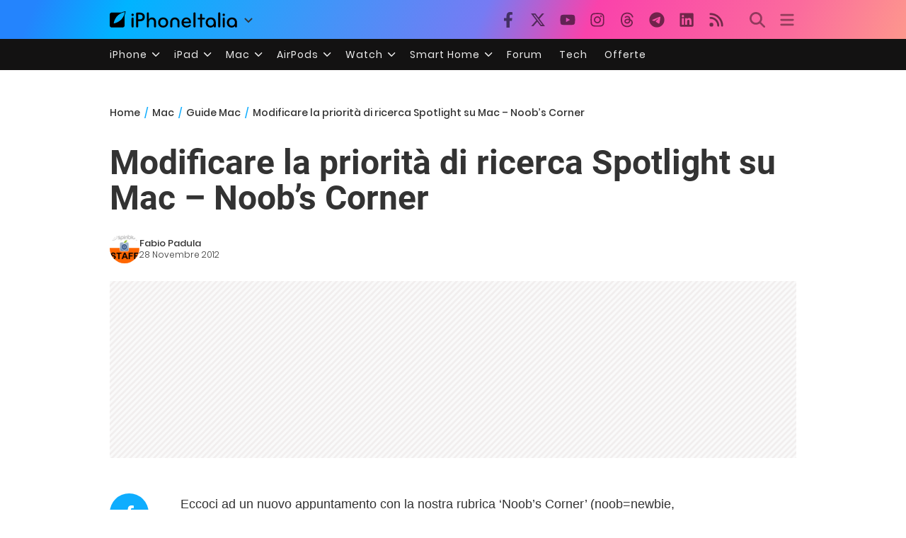

--- FILE ---
content_type: text/html; charset=UTF-8
request_url: https://mac.iphoneitalia.com/64361/modificare-la-priorita-di-ricerca-spotlight-su-mac-noobs-corner
body_size: 29898
content:

<!doctype html>
<html lang="it-IT">

<head>
    <meta charset="UTF-8">
    <meta name="viewport" content="width=device-width, initial-scale=1">
    <link rel="profile" href="https://gmpg.org/xfn/11">
    <link rel="apple-touch-icon" sizes="180x180" href="/favicon-apple-touch-icon.png">
    <link rel="icon" type="image/png" sizes="32x32" href="/favicon-32x32.png">
    <link rel="icon" type="image/png" sizes="16x16" href="/favicon-16x16.png">
    <link rel="manifest" href="/favicon-site.webmanifest">
    <link rel="mask-icon" href="/favicon-safari-pinned-tab.svg" color="#00B4FF">
    <link rel="shortcut icon" href="/favicon.ico">

    
<script
  src="https://browser.sentry-cdn.com/7.101.1/bundle.tracing.min.js"
  crossorigin="anonymous"
></script>

<script>
  Sentry.init({
    dsn: "https://7a46500310191e71061598b9983d97f7@o4510573385416704.ingest.de.sentry.io/4510573388496976",

    integrations: [
      new Sentry.BrowserTracing(),
    ],

    tracesSampleRate: 0.2,

    environment: "production",
  });
</script>

<!-- Pre -->
<link rel="preload" href="https://mac.iphoneitalia.com/wp-content/themes/spinblog-common-theme/js/dist/theme-bundle.min.js?ver=20260120-1" as="script">
<link rel="preload" href="https://mac.iphoneitalia.com/wp-content/themes/spinblog-common-theme/js/dist/config-iphoneita.min.js?ver=6.2.8" as="script">
<link rel="preconnect" href="https://cdn.clickiocdn.com" crossorigin>
<link rel="preconnect" href="https://up.clickiocdn.com" crossorigin>
<link rel="preconnect" href="https://s.clickiocdn.com" crossorigin><!-- End Pre -->

<meta name="msapplication-TileColor" content="#00B4FF">
<!-- <meta name="theme-color" content="#000"> -->
<meta name="facebook-domain-verification" content="fs8bxneuscsojz5jn9cczq1e66gqzh" />

            <meta name="is_review" content="0" />
        
<!--Plugin WP Missed Schedule 2013.1231.2013 Active - Tag 6707293c0218e2d8b7aa38d418ffa608-->

<!-- This website is patched against a big problem not solved from WordPress 2.5+ to date -->

<meta name='robots' content='max-image-preview:large' />

	<!-- This site is optimized with the Yoast SEO Premium plugin v20.4 (Yoast SEO v20.4) - https://yoast.com/wordpress/plugins/seo/ -->
	<title>Modificare la priorità di ricerca Spotlight su Mac - Noob&#039;s Corner</title>
	<link rel="canonical" href="https://mac.iphoneitalia.com/64361/modificare-la-priorita-di-ricerca-spotlight-su-mac-noobs-corner" />
	<meta property="og:locale" content="it_IT" />
	<meta property="og:type" content="article" />
	<meta property="og:title" content="Modificare la priorità di ricerca Spotlight su Mac - Noob&#039;s Corner" />
	<meta property="og:description" content="Eccoci ad un nuovo appuntamento con la nostra rubrica &lsquo;Noob&rsquo;s Corner&rsquo; (noob=newbie, principiante), in cui pubblichiamo articoli e guide per imparare ad interagire al meglio con le funzionalit&agrave; di base del Mac. Come sempre vi ripetiamo che si tratta di una sezione pensata in modo particolare per chi si avvicina per la prima volta al [&hellip;]" />
	<meta property="og:url" content="https://mac.iphoneitalia.com/64361/modificare-la-priorita-di-ricerca-spotlight-su-mac-noobs-corner" />
	<meta property="og:site_name" content="Mac - iPhone Italia" />
	<meta property="article:publisher" content="https://www.facebook.com/iphoneitaliablog/" />
	<meta property="article:published_time" content="2012-11-28T18:12:58+00:00" />
	<meta property="article:modified_time" content="2012-11-28T18:12:59+00:00" />
	<meta property="og:image" content="https://static.slidetomac.com/wp-content/uploads/2012/11/Schermata-2012-11-28-alle-18.31.08.jpg" />
	<meta property="og:image:width" content="668" />
	<meta property="og:image:height" content="680" />
	<meta property="og:image:type" content="image/jpeg" />
	<meta name="author" content="Fabio Padula" />
	<meta name="twitter:label1" content="Scritto da" />
	<meta name="twitter:data1" content="Fabio Padula" />
	<meta name="twitter:label2" content="Tempo di lettura stimato" />
	<meta name="twitter:data2" content="2 minuti" />
	<script type="application/ld+json" class="yoast-schema-graph">{"@context":"https://schema.org","@graph":[{"@type":"Article","@id":"https://mac.iphoneitalia.com/64361/modificare-la-priorita-di-ricerca-spotlight-su-mac-noobs-corner#article","isPartOf":{"@id":"https://mac.iphoneitalia.com/64361/modificare-la-priorita-di-ricerca-spotlight-su-mac-noobs-corner"},"author":{"name":"Fabio Padula","@id":"https://mac.iphoneitalia.com/#/schema/person/384bd684f60530becf4d112de78ce48f"},"headline":"Modificare la priorità di ricerca Spotlight su Mac &#8211; Noob&#8217;s Corner","datePublished":"2012-11-28T18:12:58+00:00","dateModified":"2012-11-28T18:12:59+00:00","mainEntityOfPage":{"@id":"https://mac.iphoneitalia.com/64361/modificare-la-priorita-di-ricerca-spotlight-su-mac-noobs-corner"},"wordCount":353,"commentCount":0,"publisher":{"@id":"https://mac.iphoneitalia.com/#organization"},"image":{"@id":"https://mac.iphoneitalia.com/64361/modificare-la-priorita-di-ricerca-spotlight-su-mac-noobs-corner#primaryimage"},"thumbnailUrl":"https://static-mac.iphoneitalia.com/wp-content/uploads/2012/11/Schermata-2012-11-28-alle-18.31.08.jpg","keywords":["Apple","priorità Spotlight Mac","ricerca su Mac","Spotlight","Spotlight su Mac"],"articleSection":["Guide Mac"],"inLanguage":"it-IT","potentialAction":[{"@type":"CommentAction","name":"Comment","target":["https://mac.iphoneitalia.com/64361/modificare-la-priorita-di-ricerca-spotlight-su-mac-noobs-corner#respond"]}],"copyrightYear":"2012","copyrightHolder":{"@id":"https://mac.iphoneitalia.com/#organization"}},{"@type":"WebPage","@id":"https://mac.iphoneitalia.com/64361/modificare-la-priorita-di-ricerca-spotlight-su-mac-noobs-corner","url":"https://mac.iphoneitalia.com/64361/modificare-la-priorita-di-ricerca-spotlight-su-mac-noobs-corner","name":"Modificare la priorità di ricerca Spotlight su Mac - Noob's Corner","isPartOf":{"@id":"https://mac.iphoneitalia.com/#website"},"primaryImageOfPage":{"@id":"https://mac.iphoneitalia.com/64361/modificare-la-priorita-di-ricerca-spotlight-su-mac-noobs-corner#primaryimage"},"image":{"@id":"https://mac.iphoneitalia.com/64361/modificare-la-priorita-di-ricerca-spotlight-su-mac-noobs-corner#primaryimage"},"thumbnailUrl":"https://static-mac.iphoneitalia.com/wp-content/uploads/2012/11/Schermata-2012-11-28-alle-18.31.08.jpg","datePublished":"2012-11-28T18:12:58+00:00","dateModified":"2012-11-28T18:12:59+00:00","breadcrumb":{"@id":"https://mac.iphoneitalia.com/64361/modificare-la-priorita-di-ricerca-spotlight-su-mac-noobs-corner#breadcrumb"},"inLanguage":"it-IT","potentialAction":[{"@type":"ReadAction","target":["https://mac.iphoneitalia.com/64361/modificare-la-priorita-di-ricerca-spotlight-su-mac-noobs-corner"]}]},{"@type":"ImageObject","inLanguage":"it-IT","@id":"https://mac.iphoneitalia.com/64361/modificare-la-priorita-di-ricerca-spotlight-su-mac-noobs-corner#primaryimage","url":"https://static-mac.iphoneitalia.com/wp-content/uploads/2012/11/Schermata-2012-11-28-alle-18.31.08.jpg","contentUrl":"https://static-mac.iphoneitalia.com/wp-content/uploads/2012/11/Schermata-2012-11-28-alle-18.31.08.jpg","width":"668","height":"680","caption":"Spotlight"},{"@type":"BreadcrumbList","@id":"https://mac.iphoneitalia.com/64361/modificare-la-priorita-di-ricerca-spotlight-su-mac-noobs-corner#breadcrumb","itemListElement":[{"@type":"ListItem","position":1,"name":"Home (Mac)","item":"https://mac.iphoneitalia.com/"},{"@type":"ListItem","position":2,"name":"Guide Mac","item":"https://mac.iphoneitalia.com/category/guide"},{"@type":"ListItem","position":3,"name":"Modificare la priorità di ricerca Spotlight su Mac &#8211; Noob&#8217;s Corner"}]},{"@type":"WebSite","@id":"https://mac.iphoneitalia.com/#website","url":"https://mac.iphoneitalia.com/","name":"Mac - iPhone Italia","description":"Sezione Mac, MacBook e macOS","publisher":{"@id":"https://mac.iphoneitalia.com/#organization"},"potentialAction":[{"@type":"SearchAction","target":{"@type":"EntryPoint","urlTemplate":"https://mac.iphoneitalia.com/?s={search_term_string}"},"query-input":"required name=search_term_string"}],"inLanguage":"it-IT"},{"@type":"Organization","@id":"https://mac.iphoneitalia.com/#organization","name":"Spinblog","url":"https://mac.iphoneitalia.com/","logo":{"@type":"ImageObject","inLanguage":"it-IT","@id":"https://mac.iphoneitalia.com/#/schema/logo/image/","url":"https://static-mac.iphoneitalia.com/wp-content/uploads/2020/05/Round-Logo-2019.png","contentUrl":"https://static-mac.iphoneitalia.com/wp-content/uploads/2020/05/Round-Logo-2019.png","width":512,"height":512,"caption":"Spinblog"},"image":{"@id":"https://mac.iphoneitalia.com/#/schema/logo/image/"},"sameAs":["https://www.facebook.com/iphoneitaliablog/","https://twitter.com/iPhone_Italia"]},{"@type":"Person","@id":"https://mac.iphoneitalia.com/#/schema/person/384bd684f60530becf4d112de78ce48f","name":"Fabio Padula","image":{"@type":"ImageObject","inLanguage":"it-IT","@id":"https://mac.iphoneitalia.com/#/schema/person/image/","url":"https://secure.gravatar.com/avatar/1f4de85b046801211229991a2591dc79?s=96&d=mm&r=g","contentUrl":"https://secure.gravatar.com/avatar/1f4de85b046801211229991a2591dc79?s=96&d=mm&r=g","caption":"Fabio Padula"},"url":"https://mac.iphoneitalia.com/author/difensiphone"}]}</script>
	<!-- / Yoast SEO Premium plugin. -->


<link rel="alternate" type="application/rss+xml" title="Mac - iPhone Italia &raquo; Feed" href="https://mac.iphoneitalia.com/feed" />
<link rel="alternate" type="application/rss+xml" title="Mac - iPhone Italia &raquo; Feed dei commenti" href="https://mac.iphoneitalia.com/comments/feed" />
<link rel="alternate" type="application/rss+xml" title="Mac - iPhone Italia &raquo; Modificare la priorità di ricerca Spotlight su Mac &#8211; Noob&#8217;s Corner Feed dei commenti" href="https://mac.iphoneitalia.com/64361/modificare-la-priorita-di-ricerca-spotlight-su-mac-noobs-corner/feed" />
<link rel='stylesheet' id='spinblog-theme-style-css' href='https://mac.iphoneitalia.com/wp-content/themes/spinblog-common-theme/style.css?ver=20260120-1'  media='all' />
<link rel='stylesheet' id='aawp-css' href='https://mac.iphoneitalia.com/wp-content/plugins/aawp/assets/dist/css/main.css?ver=4.2.8'  media='all' />
<script  defer src='https://mac.iphoneitalia.com/wp-includes/js/jquery/jquery.min.js?ver=3.6.4' id='jquery-core-js'></script>
<script  defer src='https://mac.iphoneitalia.com/wp-includes/js/jquery/jquery-migrate.min.js?ver=3.4.0' id='jquery-migrate-js'></script>
<link rel="https://api.w.org/" href="https://mac.iphoneitalia.com/wp-json/" /><link rel="alternate" type="application/json" href="https://mac.iphoneitalia.com/wp-json/wp/v2/posts/64361" /><link rel="EditURI" type="application/rsd+xml" title="RSD" href="https://mac.iphoneitalia.com/xmlrpc.php?rsd" />
<link rel="wlwmanifest" type="application/wlwmanifest+xml" href="https://mac.iphoneitalia.com/wp-includes/wlwmanifest.xml" />
<meta name="generator" content="WordPress 6.2.8" />
<link rel='shortlink' href='https://mac.iphoneitalia.com/?p=64361' />
<link rel="alternate" type="application/json+oembed" href="https://mac.iphoneitalia.com/wp-json/oembed/1.0/embed?url=https%3A%2F%2Fmac.iphoneitalia.com%2F64361%2Fmodificare-la-priorita-di-ricerca-spotlight-su-mac-noobs-corner" />
<link rel="alternate" type="text/xml+oembed" href="https://mac.iphoneitalia.com/wp-json/oembed/1.0/embed?url=https%3A%2F%2Fmac.iphoneitalia.com%2F64361%2Fmodificare-la-priorita-di-ricerca-spotlight-su-mac-noobs-corner&#038;format=xml" />
<style type="text/css">.aawp .aawp-tb__row--highlight{background-color:#256aaf;}.aawp .aawp-tb__row--highlight{color:#256aaf;}.aawp .aawp-tb__row--highlight a{color:#256aaf;}</style>    
<!-- CMP -->

<!-- TCF stub -->
<script type="text/javascript">
!function(){"use strict";var t,e,o=(t=function(t){function e(t){return(e="function"==typeof Symbol&&"symbol"==typeof Symbol.iterator?function(t){return typeof t}:function(t){return t&&"function"==typeof Symbol&&t.constructor===Symbol&&t!==Symbol.prototype?"symbol":typeof t})(t)}t.exports=function(){for(var t,o,n=[],r=window,a=r;a;){try{if(a.frames.__tcfapiLocator){t=a;break}}catch(t){}if(a===r.top)break;a=a.parent}t||(function t(){var e=r.document,o=!!r.frames.__tcfapiLocator;if(!o)if(e.body){var n=e.createElement("iframe");n.style.cssText="display:none",n.name="__tcfapiLocator",e.body.appendChild(n)}else setTimeout(t,5);return!o}(),r.__tcfapi=function(){for(var t=arguments.length,e=new Array(t),r=0;r<t;r++)e[r]=arguments[r];if(!e.length)return n;"setGdprApplies"===e[0]?e.length>3&&2===parseInt(e[1],10)&&"boolean"==typeof e[3]&&(o=e[3],"function"==typeof e[2]&&e[2]("set",!0)):"ping"===e[0]?"function"==typeof e[2]&&e[2]({gdprApplies:o,cmpLoaded:!1,cmpStatus:"stub"}):n.push(e)},r.addEventListener("message",(function(t){var o="string"==typeof t.data,n={};if(o)try{n=JSON.parse(t.data)}catch(t){}else n=t.data;var r="object"===e(n)&&null!==n?n.__tcfapiCall:null;r&&window.__tcfapi(r.command,r.version,(function(e,n){var a={__tcfapiReturn:{returnValue:e,success:n,callId:r.callId}};t&&t.source&&t.source.postMessage&&t.source.postMessage(o?JSON.stringify(a):a,"*")}),r.parameter)}),!1))}},t(e={exports:{}}),e.exports);o()}();
</script>

<!-- Default Consent Mode config -->
<script>
    //<![CDATA[
    window.dataLayer = window.dataLayer || [];
    function gtag(){dataLayer.push(arguments);}
    gtag('consent', 'default', {
        'ad_storage': 'denied',
        'analytics_storage': 'denied',
        'functionality_storage': 'denied',
        'personalization_storage': 'denied',
        'security_storage': 'denied',
        'ad_user_data': 'denied',
        'ad_personalization': 'denied',
        'wait_for_update': 1500
    });
    gtag('set', 'ads_data_redaction', false);
    gtag('set', 'url_passthrough', true);
    (function(){
        const s={adStorage:{storageName:"ad_storage",serialNumber:0},analyticsStorage:{storageName:"analytics_storage",serialNumber:1},functionalityStorage:{storageName:"functionality_storage",serialNumber:2},personalizationStorage:{storageName:"personalization_storage",serialNumber:3},securityStorage:{storageName:"security_storage",serialNumber:4},adUserData:{storageName:"ad_user_data",serialNumber:5},adPersonalization:{storageName:"ad_personalization",serialNumber:6}};let c=localStorage.getItem("__lxG__consent__v2");if(c){c=JSON.parse(c);if(c&&c.cls_val)c=c.cls_val;if(c)c=c.split("|");if(c&&c.length&&typeof c[14]!==undefined){c=c[14].split("").map(e=>e-0);if(c.length){let t={};Object.values(s).sort((e,t)=>e.serialNumber-t.serialNumber).forEach(e=>{t[e.storageName]=c[e.serialNumber]?"granted":"denied"});gtag("consent","update",t)}}}
        if(Math.random() < 0.05) {if (window.dataLayer && (window.dataLayer.some(e => e[0] === 'js' && e[1] instanceof Date) || window.dataLayer.some(e => e['event'] === 'gtm.js' && e['gtm.start'] == true ))) {document.head.appendChild(document.createElement('img')).src = "//clickiocdn.com/utr/gtag/?sid=205463";}}
    })();
    //]]>
</script>

<!-- Clickio Consent Main tag -->
<script async type="text/javascript" src="//clickiocmp.com/t/consent_205463.js"></script>
<!-- End CMP -->

<!-- Google Tag Manager -->
<script>(function(w,d,s,l,i){w[l]=w[l]||[];w[l].push({'gtm.start':
new Date().getTime(),event:'gtm.js'});var f=d.getElementsByTagName(s)[0],
j=d.createElement(s),dl=l!='dataLayer'?'&l='+l:'';j.async=true;j.src=
'https://www.googletagmanager.com/gtm.js?id='+i+dl;f.parentNode.insertBefore(j,f);
})(window,document,'script','dataLayer','GTM-M3J287D');</script>
<!-- End Google Tag Manager --></head>

<body class="post-template-default single single-post postid-64361 single-format-standard aawp-custom no-sidebar">

    
<script>
  (function(){
    const saved = document.cookie.match(/dark_mode=(true|false)/)?.[1];
    const prefersDark = window.matchMedia('(prefers-color-scheme: dark)').matches;
    const isDark = saved !== undefined ? saved === 'true' : prefersDark;
    document.body.classList.toggle('dark-mode', isDark);
  })();
</script>

<!-- Google Tag Manager (noscript) -->
<noscript><iframe src="https://www.googletagmanager.com/ns.html?id=GTM-M3J287D"
height="0" width="0" style="display:none;visibility:hidden"></iframe></noscript>
<!-- End Google Tag Manager (noscript) -->
    <div id="site">

        <header id="header" class="site-header headroom ">

            <nav class="navbar navbar-expand-sm">

                <div class="container">


                    <div id="logo" class="navbar-brand" style="display: flex; align-items: center;">
                        <a title="iPhoneItalia Homepage" href="https://www.iphoneitalia.com" alt="iPhoneItalia Homepage">
                                                            <svg class="logo-svg" xmlns="http://www.w3.org/2000/svg" viewBox="0 0 353 45">
                                <g>
                                    <path d="M212.637,16.932c-7.887,0-13.693,5.99-13.693,13.998c0,7.641,4.828,13.997,13.938,13.997c4.4,0,8.557-1.772,10.881-4.462
                                        c0.428-0.489,0.732-1.039,0.732-1.648c0-1.469-1.1-2.386-2.384-2.386c-0.733,0-1.405,0.429-1.894,0.917
                                        c-2.018,1.895-3.914,2.994-7.092,2.994c-5.072,0-7.947-3.177-8.253-7.396h18.276c1.652,0,2.201-0.977,2.201-1.955
                                        C225.35,23.167,220.338,16.932,212.637,16.932 M220.032,28.301h-15.037c0.55-3.79,3.423-6.785,7.642-6.785
                                        C216.793,21.516,219.543,24.634,220.032,28.301"/>
                                    <path d="M167.707,29.707v12.104c0,1.588,1.283,2.871,2.872,2.871c1.59,0,2.873-1.283,2.873-2.871V29.035
                                        c0-3.852,2.995-6.848,7.03-6.848c4.035,0,7.09,2.996,7.09,6.848v12.775c0,1.588,1.283,2.871,2.873,2.871s2.873-1.283,2.873-2.871
                                        V29.707c0-7.151-5.44-12.775-12.836-12.775C173.086,16.932,167.707,22.556,167.707,29.707"/>
                                    <path d="M162.082,30.93c0-7.703-5.502-13.999-13.998-13.999c-8.497,0-13.998,6.295-13.998,13.999
                                        c0,7.701,5.501,13.998,13.998,13.998C156.58,44.928,162.082,38.631,162.082,30.93 M156.336,30.93c0,4.951-2.873,9.107-8.252,9.107
                                        s-8.252-4.156-8.252-9.107s2.873-9.107,8.252-9.107S156.336,25.979,156.336,30.93"/>
                                    <path d="M128.46,41.811v-12.47c0-7.213-4.034-12.409-11.063-12.409c-4.036,0-7.091,1.834-8.802,5.135V5.929
                                        c0-2.017-1.284-2.934-2.874-2.934c-1.651,0-2.872,1.1-2.872,2.934v35.882c0,1.588,1.161,2.871,2.872,2.871
                                        c1.651,0,2.874-1.283,2.874-2.871V29.646c0-4.155,2.628-7.518,7.212-7.518c4.585,0,6.907,3.178,6.907,7.457v12.227
                                        c0,1.588,1.162,2.871,2.874,2.871C127.421,44.682,128.46,43.338,128.46,41.811"/>
                                    <path d="M78.942,41.688V27.507h4.328c9.291,0,13.875-4.89,13.875-11.92c0-7.029-4.584-12.103-13.875-12.103h-7.2
                                        c-1.835,0-2.996,1.222-2.996,2.995v35.208c0,1.65,1.222,2.994,2.996,2.994C77.782,44.682,78.942,43.338,78.942,41.688
                                    M84.432,8.863c4.522,0,6.846,3.118,6.846,6.724c0,3.607-2.324,6.541-6.846,6.541h-5.489V8.863H84.432z"/>
                                    <path d="M60.06,9.657c0,1.834,1.528,3.363,3.362,3.363c1.833,0,3.362-1.529,3.362-3.363c0-1.833-1.529-3.361-3.362-3.361
                                        C61.588,6.296,60.06,7.824,60.06,9.657 M66.295,41.811V20.049c0-1.589-1.223-2.873-2.873-2.873s-2.873,1.284-2.873,2.873v21.762
                                        c0,1.588,1.161,2.871,2.873,2.871C65.133,44.682,66.295,43.398,66.295,41.811"/>
                                    <path d="M352.712,30.93c0-8.253-5.197-13.999-13.998-13.999c-8.619,0-14.121,6.358-14.121,13.999
                                        c0,7.764,4.951,13.998,13.51,13.998c3.972,0,7.214-1.895,8.925-4.463v1.346c0,1.588,1.1,2.871,2.812,2.871
                                        c1.772,0,2.873-1.283,2.873-2.871V30.93z M346.965,30.93c0,4.768-3.239,9.107-8.312,9.107c-5.44,0-8.313-3.852-8.313-9.107
                                        c0-5.014,3.424-9.107,8.313-9.107S346.965,25.305,346.965,30.93"/>
                                    <path d="M318.861,41.811V20.049c0-1.589-1.221-2.873-2.873-2.873c-1.65,0-2.873,1.284-2.873,2.873v21.762
                                        c0,1.588,1.16,2.871,2.873,2.871C317.7,44.682,318.861,43.398,318.861,41.811 M312.627,9.657c0,1.834,1.527,3.363,3.361,3.363
                                        c1.832,0,3.363-1.529,3.363-3.363c0-1.833-1.531-3.361-3.363-3.361C314.154,6.296,312.627,7.824,312.627,9.657"/>
                                    <path d="M306.38,41.586V5.889c0-1.773-1.161-2.995-2.873-2.995c-1.833,0-2.994,1.345-2.994,2.995v35.697
                                        c0,1.65,1.222,2.996,2.994,2.996C305.219,44.582,306.38,43.236,306.38,41.586"/>
                                    <path d="M294.004,30.93c0-8.253-5.195-13.999-13.998-13.999c-8.618,0-14.12,6.358-14.12,13.999c0,7.764,4.951,13.998,13.51,13.998
                                        c3.972,0,7.212-1.895,8.925-4.463v1.346c0,1.588,1.1,2.871,2.812,2.871c1.772,0,2.872-1.283,2.872-2.871V30.93z M288.258,30.93
                                        c0,4.768-3.239,9.107-8.312,9.107c-5.44,0-8.313-3.852-8.313-9.107c0-5.014,3.424-9.107,8.313-9.107S288.258,25.305,288.258,30.93"
                                        />
                                    <path d="M256.165,41.811V22.433h5.256c1.347,0,2.386-1.039,2.386-2.384c0-1.345-1.039-2.384-2.386-2.384h-5.256V9.657
                                        c0-1.589-1.161-2.872-2.873-2.872c-1.711,0-2.873,1.283-2.873,2.872v8.008h-4.646c-1.344,0-2.383,1.039-2.383,2.384
                                        c0,1.345,1.039,2.384,2.383,2.384h4.646v19.378c0,1.588,1.162,2.871,2.873,2.871C255.004,44.682,256.165,43.398,256.165,41.811"/>
                                    <path d="M237.84,41.586V5.889c0-1.773-1.161-2.995-2.873-2.995c-1.834,0-2.994,1.345-2.994,2.995v35.697
                                        c0,1.65,1.223,2.996,2.994,2.996C236.679,44.582,237.84,43.236,237.84,41.586"/>
                                    <path style="fill-rule:evenodd;clip-rule:evenodd;" d="M43.945,0.009c-1.606-0.115-6.496,0.809-12.004,3.313H5.351
                                        C2.396,3.322,0,5.718,0,8.673v30.559c0,2.955,2.396,5.349,5.351,5.349h30.558c2.955,0,5.35-2.394,5.35-5.349V11.06
                                        C43.345,5.931,44.076,1.515,43.945,0.009z M31.753,22.869c-7.735,7.683-18.304,10.564-20.631,10.513
                                        c-0.091-2.326,2.614-12.942,10.167-20.803c7.733-7.682,18.304-10.564,20.63-10.511C42.011,4.393,39.305,15.01,31.753,22.869z"/>
                                </svg>
                                                    </a>
                        <div class="logo-caret-wrap">
                            <button id="header-menu-toggle" aria-label="Apri menu">
                                <svg width="20" height="20" viewBox="0 0 20 20"><polyline points="5,8 10,13 15,8" fill="none" stroke="#333" stroke-width="2"/></svg>
                            </button>
                            <div id="header-dropdown-menu">
                                <ul class="menu">
                                    <li class="menu-item home">
                                        <a href="https://www.iphoneitalia.com" class="menu-link" title="iPhoneItalia Home">
                                            <svg class="icon sprite home" width="16" height="16"><use href="#home"></use></svg>
                                            Home
                                        </a>
                                    </li>
                                    <li class="menu-item ipad">
                                        <a href="https://ipad.iphoneitalia.com/" class="menu-link" title="Sezione iPad">
                                            <svg class="icon sprite ipad" width="16" height="16"><use href="#ipad"></use></svg>
                                            iPad
                                        </a>
                                    </li>
                                    <li class="menu-item mac">
                                        <a href="https://mac.iphoneitalia.com/" class="menu-link" title="Sezione Mac">
                                            <svg class="icon sprite mac" width="16" height="16"><use href="#mac"></use></svg>
                                            Mac
                                        </a>
                                    </li>
                                    <li class="menu-item forum">
                                        <a href="https://forum.iphoneitalia.com/" class="menu-link" title="iPhoneItalia Forum" target="_blank" rel="noopener noreferrer">
                                            <svg class="icon sprite forum" width="16" height="16"><use href="#forum"></use></svg>
                                            Forum
                                        </a>
                                    </li>
                                </ul>
                            </div>
                        </div>
                    </div><!-- .logo -->

                    
                                        <div id="social-navigation" class="d-none d-lg-block">
                        <ul>
                            <li class="nav-item"><a href="https://www.facebook.com/iphoneitaliablog/" 
                        target="_blank" 
                        title="Facebook" 
                        class="nav-link">
                        <svg class="icon sprite facebook">
                            <use href="#facebook"></use>
                        </svg>
                        </a></li><li class="nav-item"><a href="https://twitter.com/iphone_italia" 
                        target="_blank" 
                        title="Twitter" 
                        class="nav-link">
                        <svg class="icon sprite twitter">
                            <use href="#twitter"></use>
                        </svg>
                        </a></li><li class="nav-item"><a href="https://www.youtube.com/user/iPhoneItalia" 
                        target="_blank" 
                        title="Youtube" 
                        class="nav-link">
                        <svg class="icon sprite youtube">
                            <use href="#youtube"></use>
                        </svg>
                        </a></li><li class="nav-item"><a href="https://www.instagram.com/iphoneitaliaofficial/" 
                        target="_blank" 
                        title="Instagram" 
                        class="nav-link">
                        <svg class="icon sprite instagram">
                            <use href="#instagram"></use>
                        </svg>
                        </a></li><li class="nav-item"><a href="https://www.threads.com/@iphoneitaliaofficial" 
                        target="_blank" 
                        title="Threads" 
                        class="nav-link">
                        <svg class="icon sprite threads">
                            <use href="#threads"></use>
                        </svg>
                        </a></li><li class="nav-item"><a href="https://t.me/iPhoneItaliaTelegram" 
                        target="_blank" 
                        title="Telegram" 
                        class="nav-link">
                        <svg class="icon sprite telegram">
                            <use href="#telegram"></use>
                        </svg>
                        </a></li><li class="nav-item"><a href="https://www.linkedin.com/company/iphoneitalia/" 
                        target="_blank" 
                        title="LinkedIn" 
                        class="nav-link">
                        <svg class="icon sprite linkedin">
                            <use href="#linkedin"></use>
                        </svg>
                        </a></li><li class="nav-item"><a href="https://www.iphoneitalia.com/feed" 
                        target="_blank" 
                        title="RSS" 
                        class="nav-link">
                        <svg class="icon sprite rss">
                            <use href="#rss"></use>
                        </svg>
                        </a></li>                        </ul>
                    </div><!-- #social-navigation desktop -->
                    
                    <div id="tools-navigation" class="ml-sm-0 ml-md-3">
                        <ul>
                            <li class="nav-item float-right float-sm-none">
                                <a href="#" class="nav-link icon search" title="Cerca">
                                    <svg class="icon sprite lens">
                                        <use href="#lens"></use>
                                    </svg>
                                </a>
                            </li>
                            <li class="nav-item float-left float-sm-none mr-0">
                                <a href="#" class="nav-link icon menu" title="Menu">
                                    <svg class="icon sprite menu">
                                        <use href="#menu"></use>
                                    </svg>
                                </a>
                            </li>
                        </ul>
                    </div><!-- #tools-navigation -->

                </div><!-- .container -->

            </nav><!-- .navbar -->

            <div class="secondary-menu-wrap">
                <div id="secondary-menu" class="container"><ul id="menu-menu-orizzontale-top" class="menu"><li id="menu-item-798062" class="menu-item menu-item-type-custom menu-item-object-custom menu-item-has-children menu-item-798062"><a href="#iPhone" class="nav-link">iPhone</a>
<ul class="sub-menu">
	<li id="menu-item-841283" class="menu-item menu-item-type-custom menu-item-object-custom menu-item-841283"><a href="https://www.iphoneitalia.com/841112/iphone-air-e-ora-ufficiale-apple-presenta-il-modello-piu-sottile" class="nav-link">iPhone Air</a></li>
	<li id="menu-item-798064" class="menu-item menu-item-type-custom menu-item-object-custom menu-item-798064"><a title="iPhone 13" href="https://www.iphoneitalia.com/841145/ecco-liphone-17-caratteristiche-prezzi-e-novita-finalmente-promotion" class="nav-link">iPhone 17</a></li>
	<li id="menu-item-798063" class="menu-item menu-item-type-custom menu-item-object-custom menu-item-798063"><a title="iPhone 14" href="https://www.iphoneitalia.com/841122/apple-presenta-iphone-17-pro-e-iphone-17-pro-max-caratteristiche-prezzi-e-tutte-le-novita" class="nav-link">iPhone 17 Pro</a></li>
	<li id="menu-item-798067" class="menu-item menu-item-type-custom menu-item-object-custom menu-item-798067"><a title="iPhone SE" href="https://www.iphoneitalia.com/834575/apple-svela-liphone-16e-caratteristiche-novita-e-prezzi" class="nav-link">iPhone 16e</a></li>
	<li id="menu-item-829740" class="menu-item menu-item-type-post_type menu-item-object-post menu-item-829740"><a href="https://www.iphoneitalia.com/829556/apple-presenta-iphone-16-camera-control-tasto-azione-chip-a18-e-apple-intelligence" class="nav-link">iPhone 16</a></li>
	<li id="menu-item-829744" class="menu-item menu-item-type-post_type menu-item-object-post menu-item-829744"><a href="https://www.iphoneitalia.com/829603/apple-svela-iphone-16-pro-e-iphone-16-pro-max" class="nav-link">iPhone 16 Pro</a></li>
	<li id="menu-item-812588" class="menu-item menu-item-type-custom menu-item-object-custom menu-item-812588"><a title="iPhone 15" href="https://www.iphoneitalia.com/iphone-15" class="nav-link">iPhone 15</a></li>
	<li id="menu-item-800872" class="menu-item menu-item-type-custom menu-item-object-custom menu-item-800872"><a title="iPhone Ricondizionati" href="https://www.iphoneitalia.com/miglior-sito-iphone-ricondizionati" class="nav-link">iPhone Ricondizionati</a></li>
	<li id="menu-item-830809" class="menu-item menu-item-type-post_type menu-item-object-page menu-item-830809"><a href="https://www.iphoneitalia.com/migliori-cover-iphone" class="nav-link">Migliori cover</a></li>
	<li id="menu-item-812872" class="menu-item menu-item-type-custom menu-item-object-custom menu-item-812872"><a title="Cuffie e Auricolari" href="https://iphoneitalia.com/migliori-cuffie-auricolari-bluetooth-per-iphone" class="nav-link">Cuffie e Auricolari</a></li>
	<li id="menu-item-802718" class="menu-item menu-item-type-custom menu-item-object-custom menu-item-802718"><a title="AirTag" href="https://www.iphoneitalia.com/airtag" class="nav-link">AirTag</a></li>
	<li id="menu-item-798072" class="menu-item menu-item-type-custom menu-item-object-custom menu-item-798072"><a title="iOS 15" href="https://www.iphoneitalia.com/829942/apple-rilascia-ufficialmente-ios-18-ecco-le-novita" class="nav-link">iOS 18</a></li>
	<li id="menu-item-809981" class="menu-item menu-item-type-custom menu-item-object-custom menu-item-809981"><a title="iOS 17" href="https://www.iphoneitalia.com/ios-17" class="nav-link">iOS 17</a></li>
	<li id="menu-item-798071" class="menu-item menu-item-type-custom menu-item-object-custom menu-item-798071"><a title="iOS 16" href="https://www.iphoneitalia.com/ios-16" class="nav-link">iOS 16</a></li>
</ul>
</li>
<li id="menu-item-798078" class="menu-item menu-item-type-custom menu-item-object-custom menu-item-has-children menu-item-798078"><a title="iPad" href="#iPad" class="nav-link">iPad</a>
<ul class="sub-menu">
	<li id="menu-item-800057" class="menu-item menu-item-type-custom menu-item-object-custom menu-item-800057"><a title="iPad Air" href="https://ipad.iphoneitalia.com/208848/apple-presenta-ipad-air-m3-e-la-nuova-magic-keyboard" class="nav-link">iPad Air</a></li>
	<li id="menu-item-800058" class="menu-item menu-item-type-custom menu-item-object-custom menu-item-800058"><a title="iPad 10" href="https://ipad.iphoneitalia.com/208855/ecco-il-nuovo-ipad-11-il-tablet-entry-level-di-apple" class="nav-link">iPad 11</a></li>
	<li id="menu-item-800059" class="menu-item menu-item-type-custom menu-item-object-custom menu-item-800059"><a title="iPad Mini" href="https://ipad.iphoneitalia.com/ipad-mini" class="nav-link">iPad Mini</a></li>
	<li id="menu-item-798079" class="menu-item menu-item-type-custom menu-item-object-custom menu-item-798079"><a title="iPad Pro" href="https://www.iphoneitalia.com/ipad-pro-2022" class="nav-link">iPad Pro</a></li>
	<li id="menu-item-800068" class="menu-item menu-item-type-custom menu-item-object-custom menu-item-800068"><a title="iPadOS 16" href="https://ipad.iphoneitalia.com/208681/ecco-ipados-18-ora-disponibile-ufficialmente" class="nav-link">iPadOS 18</a></li>
	<li id="menu-item-810305" class="menu-item menu-item-type-custom menu-item-object-custom menu-item-810305"><a title="iPadOS 17" href="https://ipad.iphoneitalia.com/ipados-17" class="nav-link">iPadOS 17</a></li>
	<li id="menu-item-803835" class="menu-item menu-item-type-custom menu-item-object-custom menu-item-803835"><a title="Apple Pencil" href="https://ipad.iphoneitalia.com/apple-pencil" class="nav-link">Apple Pencil</a></li>
</ul>
</li>
<li id="menu-item-798086" class="menu-item menu-item-type-custom menu-item-object-custom menu-item-has-children menu-item-798086"><a title="Mac" href="#Mac" class="nav-link">Mac</a>
<ul class="sub-menu">
	<li id="menu-item-800060" class="menu-item menu-item-type-custom menu-item-object-custom menu-item-800060"><a title="MacBook Air" href="https://mac.iphoneitalia.com/123806/apple-annuncia-il-nuovo-macbook-air-m4" class="nav-link">MacBook Air</a></li>
	<li id="menu-item-800061" class="menu-item menu-item-type-custom menu-item-object-custom menu-item-800061"><a title="MacBook Pro" href="https://mac.iphoneitalia.com/123393/apple-presenta-i-nuovi-macbook-pro-con-chip-m4-m4-pro-ed-m4-max" class="nav-link">MacBook Pro</a></li>
	<li id="menu-item-800062" class="menu-item menu-item-type-custom menu-item-object-custom menu-item-800062"><a title="iMac" href="https://mac.iphoneitalia.com/123308/apple-presenta-il-nuovo-imac-con-processore-m4" class="nav-link">iMac</a></li>
	<li id="menu-item-800064" class="menu-item menu-item-type-custom menu-item-object-custom menu-item-800064"><a title="Mac mini" href="https://mac.iphoneitalia.com/123338/apple-presenta-il-nuovo-mac-mini-m4-ecco-tutte-le-novita" class="nav-link">Mac mini</a></li>
	<li id="menu-item-800063" class="menu-item menu-item-type-custom menu-item-object-custom menu-item-800063"><a title="Mac Studio" href="https://mac.iphoneitalia.com/123802/apple-presenta-il-nuovo-mac-studio-a-scelta-tra-m4-max-o-m3-ultra" class="nav-link">Mac Studio</a></li>
	<li id="menu-item-809959" class="menu-item menu-item-type-custom menu-item-object-custom menu-item-809959"><a title="Mac Pro" href="https://mac.iphoneitalia.com/mac-pro" class="nav-link">Mac Pro</a></li>
	<li id="menu-item-800067" class="menu-item menu-item-type-custom menu-item-object-custom menu-item-800067"><a title="macOS Ventura" href="https://mac.iphoneitalia.com/123119/apple-rilascia-macos-sequoia" class="nav-link">macOS Sequoia</a></li>
	<li id="menu-item-810306" class="menu-item menu-item-type-custom menu-item-object-custom menu-item-810306"><a title="macOS Sonoma" href="https://mac.iphoneitalia.com/macos-sonoma" class="nav-link">macOS Sonoma</a></li>
	<li id="menu-item-802719" class="menu-item menu-item-type-custom menu-item-object-custom menu-item-802719"><a title="Studio Display" href="https://mac.iphoneitalia.com/studio-display" class="nav-link">Studio Display</a></li>
	<li id="menu-item-802720" class="menu-item menu-item-type-custom menu-item-object-custom menu-item-802720"><a title="Pro Display XDR" href="https://mac.iphoneitalia.com/pro-display-xdr" class="nav-link">Pro Display XDR</a></li>
</ul>
</li>
<li id="menu-item-800069" class="menu-item menu-item-type-custom menu-item-object-custom menu-item-has-children menu-item-800069"><a title="AirPods" href="#AirPods" class="nav-link">AirPods</a>
<ul class="sub-menu">
	<li id="menu-item-800070" class="menu-item menu-item-type-custom menu-item-object-custom menu-item-800070"><a title="AirPods" href="https://www.iphoneitalia.com/829566/apple-svela-gli-airpods-4-ecco-tutte-le-novita" class="nav-link">AirPods</a></li>
	<li id="menu-item-800072" class="menu-item menu-item-type-custom menu-item-object-custom menu-item-800072"><a title="AirPods Pro" href="https://www.iphoneitalia.com/841123/apple-presenta-le-airpods-pro-3" class="nav-link">AirPods Pro</a></li>
	<li id="menu-item-800071" class="menu-item menu-item-type-custom menu-item-object-custom menu-item-800071"><a title="AirPods Max" href="https://www.iphoneitalia.com/airpods-max" class="nav-link">AirPods Max</a></li>
</ul>
</li>
<li id="menu-item-798080" class="menu-item menu-item-type-custom menu-item-object-custom menu-item-has-children menu-item-798080"><a title="Watch" href="#Watch" class="nav-link">Watch</a>
<ul class="sub-menu">
	<li id="menu-item-798081" class="menu-item menu-item-type-custom menu-item-object-custom menu-item-798081"><a title="Apple Watch Ultra" href="https://www.iphoneitalia.com/841124/apple-presenta-i-nuovi-apple-watch-series-11-apple-watch-se-3-ed-apple-watch-ultra-3" class="nav-link">Apple Watch Ultra 3</a></li>
	<li id="menu-item-798082" class="menu-item menu-item-type-custom menu-item-object-custom menu-item-798082"><a title="Apple Watch Series 8" href="https://www.iphoneitalia.com/841124/apple-presenta-i-nuovi-apple-watch-series-11-apple-watch-se-3-ed-apple-watch-ultra-3" class="nav-link">Apple Watch Series 11</a></li>
	<li id="menu-item-800056" class="menu-item menu-item-type-custom menu-item-object-custom menu-item-800056"><a title="Apple Watch SE" href="https://www.iphoneitalia.com/841124/apple-presenta-i-nuovi-apple-watch-series-11-apple-watch-se-3-ed-apple-watch-ultra-3" class="nav-link">Apple Watch SE 3</a></li>
	<li id="menu-item-829741" class="menu-item menu-item-type-post_type menu-item-object-post menu-item-829741"><a href="https://www.iphoneitalia.com/829537/apple-presenta-apple-watch-series-10" class="nav-link">Apple Watch Series 10</a></li>
	<li id="menu-item-813656" class="menu-item menu-item-type-custom menu-item-object-custom menu-item-813656"><a title="Apple Watch Series 9" href="https://www.iphoneitalia.com/apple-watch-series-9" class="nav-link">Apple Watch Series 9</a></li>
	<li id="menu-item-830811" class="menu-item menu-item-type-custom menu-item-object-custom menu-item-830811"><a href="https://www.iphoneitalia.com/migliori-cinturini-apple-watch" class="nav-link">Migliori cinturini</a></li>
	<li id="menu-item-800065" class="menu-item menu-item-type-custom menu-item-object-custom menu-item-800065"><a title="watchOS 9" href="https://www.iphoneitalia.com/829964/apple-rilascia-ufficialmente-watchos-11-ecco-le-novita" class="nav-link">watchOS 11</a></li>
	<li id="menu-item-800066" class="menu-item menu-item-type-custom menu-item-object-custom menu-item-800066"><a title="watchOS 10" href="https://www.iphoneitalia.com/watchos-10" class="nav-link">watchOS 10</a></li>
</ul>
</li>
<li id="menu-item-803079" class="menu-item menu-item-type-custom menu-item-object-custom menu-item-has-children menu-item-803079"><a title="Smart Home" href="#SmartHome" class="nav-link">Smart Home</a>
<ul class="sub-menu">
	<li id="menu-item-803080" class="menu-item menu-item-type-custom menu-item-object-custom menu-item-803080"><a title="Apple TV 4K" href="https://www.iphoneitalia.com/apple-tv-4k" class="nav-link">Apple TV 4K</a></li>
	<li id="menu-item-803083" class="menu-item menu-item-type-custom menu-item-object-custom menu-item-803083"><a title="tvOS 16" href="https://www.iphoneitalia.com/829985/apple-rilascia-ufficialmente-tvos-18-ecco-le-novita" class="nav-link">tvOS 18</a></li>
	<li id="menu-item-803198" class="menu-item menu-item-type-custom menu-item-object-custom menu-item-803198"><a title="HomePod" href="https://www.iphoneitalia.com/homepod" class="nav-link">HomePod</a></li>
	<li id="menu-item-803082" class="menu-item menu-item-type-custom menu-item-object-custom menu-item-803082"><a title="HomePod mini" href="https://www.iphoneitalia.com/homepod-mini" class="nav-link">HomePod mini</a></li>
	<li id="menu-item-803081" class="menu-item menu-item-type-custom menu-item-object-custom menu-item-803081"><a title="Accessori Smart Home" href="https://www.iphoneitalia.com/accessori-smart-home" class="nav-link">Accessori Smart Home</a></li>
</ul>
</li>
<li id="menu-item-798074" class="menu-item menu-item-type-custom menu-item-object-custom menu-item-798074"><a title="Forum" target="_blank" rel="noopener" href="https://forum.iphoneitalia.com" class="nav-link">Forum</a></li>
<li id="menu-item-798077" class="menu-item menu-item-type-custom menu-item-object-custom menu-item-798077"><a title="Tech" href="https://www.iphoneitalia.com/category/tecnologia" class="nav-link">Tech</a></li>
<li id="menu-item-798076" class="menu-item menu-item-type-custom menu-item-object-custom menu-item-798076"><a title="Offerte" href="https://www.iphoneitalia.com/category/offerte" class="nav-link">Offerte</a></li>
</ul></div>            </div><!-- #secondary-menu-wrap -->

        </header><!-- #header -->

        
        <div id="main" class="site-main">

            
            <div class="container">

            

    <div id="single" class="main-content full-width" data-loadmore-page="1" data-loadmore-singlepost="true"
         data-loadmore-tmpl="content-single" data-loadmore-limit="1">
        
<article id="post-64361" class="active post-64361 post type-post status-publish format-standard has-post-thumbnail hentry category-guide tag-apple tag-priorita-spotlight-mac tag-ricerca-su-mac tag-spotlight tag-spotlight-su-mac"         data-post-url="https://mac.iphoneitalia.com/64361/modificare-la-priorita-di-ricerca-spotlight-su-mac-noobs-corner">

    	
    <header class="entry-header">

        <nav id="breadcrumbs"><a href="https://www.iphoneitalia.com">Home</a> <span class="slashbar">/</span> <a href="https://mac.iphoneitalia.com/">Mac</a> <span class="slashbar">/</span> <a href="https://mac.iphoneitalia.com/category/guide">Guide Mac</a> <span class="slashbar">/</span> <span>Modificare la priorità di ricerca Spotlight su Mac – Noob’s Corner</span></nav>
        <h1 class="entry-title">Modificare la priorità di ricerca Spotlight su Mac – Noob’s Corner</h1>

        
        <div class="entry-meta">
            <div class="author-block"><a href="https://mac.iphoneitalia.com/author/difensiphone" 
                          class="avatar" style="background-image: url('https://secure.gravatar.com/avatar/1f4de85b046801211229991a2591dc79?s=96&d=mm&r=g')" 
                          title="Fabio Padula"></a><div class="author-text"><span class="author">
                  <a href="https://mac.iphoneitalia.com/author/difensiphone"
                  class="url fn n"
                  title="Fabio Padula"
                  rel="author">Fabio Padula</a></span><span class="posted-on"><time datetime="2012-11-28T19:12:58+01:00">28 Novembre 2012</time></span></div><!-- .author-text --></div><!-- .author-block -->                    </div><!-- .entry-meta -->

	</header><!-- .entry-header -->

  

<div id="addendoContainer_9001_970x250" class="text-center mb-5 adbox ad_970x250 ad_bg"></div>
  
	<div class="entry-content">

        <div class="inner-container">
            <p>Eccoci ad un nuovo appuntamento con la nostra rubrica &lsquo;Noob&rsquo;s Corner&rsquo; (noob=newbie, principiante), in cui pubblichiamo articoli e guide per imparare ad interagire al meglio con le funzionalit&agrave; di base del Mac. Come sempre vi ripetiamo che si tratta di una sezione pensata in modo particolare per chi si avvicina per la prima volta al mondo Mac e vuole conoscerne le funzionalit&agrave; di base. In questo articolo vedremo come modificare con facilit&agrave; l&rsquo;indirizzo email associato al proprio Apple ID attraverso dei semplici passaggi.</p><p><a href="https://mac.iphoneitalia.com/modificare-la-priorita-di-ricerca-spotlight-su-mac-noobs-corner-64361.html/schermata-2012-11-28-alle-18-31-08" rel="attachment wp-att-64362"><img fetchpriority="high" decoding="async" class="alignnone size-large wp-image-64362" title="Spotlight Mac pic0" src="https://static-mac.iphoneitalia.com/wp-content/uploads/2012/11/Schermata-2012-11-28-alle-18.31.08-570x580.jpg" alt="Spotlight " width="570" height="580" srcset="https://static-mac.iphoneitalia.com/wp-content/uploads/2012/11/Schermata-2012-11-28-alle-18.31.08-570x580.jpg 570w, https://static-mac.iphoneitalia.com/wp-content/uploads/2012/11/Schermata-2012-11-28-alle-18.31.08-60x60.jpg 60w, https://static-mac.iphoneitalia.com/wp-content/uploads/2012/11/Schermata-2012-11-28-alle-18.31.08.jpg 668w" sizes="(max-width: 570px) 100vw, 570px"></a></p><p><!--more--></p><p>La funzione di ricerca in tempo reale, meglio nota con il nome <strong>Spotlight</strong>, permette di effettuare una ricerca approfondita dei applicazioni, messaggi e chat, immagini, documenti e tanto altro ancora presenti sul nostro Mac. Per richiamare tale funzione non bisogna fare altro che cliccare con il <em>mouse</em> sull&rsquo;<strong>icona a forma di lente di ingrandimento</strong> posizionata nella barra dei menu.&nbsp;Questa utile funzione ha delle impostazioni predefinite che possono essere modificate a piacimento.<div id="addendoContainer_Video" class="text-center mt-4 mb-4 ad-space"></div>
<div id="addendoContainer_9022_1_MultiSize" class="text-center mt-4 mb-4 adbox ad_horizontal_article ad-space ad_bg"></div></p><p><em>Cliccate</em> su &ldquo;<strong>Preferenze di Sistema</strong> &ndash;&gt; <strong>Spotlight</strong>&rdquo; e visualizzerete l&rsquo;elenco completo. Se non avete mai modificato nulla, tutte le voci risulteranno selezionate. Per <strong>velocizzare la ricerca</strong> vi consigliamo di tenere attivate solo quelle di vostro interesse. Per farlo bisogna semplicemente togliere il simbolo &ldquo;visto&rdquo; da ogni voce non desiderata.</p><p>Oggi, per&ograve;, vogliamo mostrarvi come&nbsp;<strong>cambiare la priorit&agrave; di ricerca in Spotlight</strong>. Sempre di <em>default</em>, al primo posto troveremo Applicazioni ed a seguire Preferenze di Sistema, Documenti, Cartelle, ecc, come mostrato anche nello <em>screen</em> poco pi&ugrave; su. Magari, alcuni utenti preferiscono modificare quest&rsquo;elenco dando la priorit&agrave; &ndash;<em>ad esempio</em>&ndash; alla <strong>Musica</strong>, <strong>Messaggi e Chat</strong>, <strong>Pagine web</strong>&nbsp;o altro, visualizzando nella ricerca &ndash;<em>nel nostro caso</em>&ndash; come primo risultato un<strong> brano musicale</strong>, successivamente i <strong>messaggi</strong>, poi a seguire le <strong>pagine web</strong>&nbsp;e cos&igrave; via.</p><p>Per la modifica non dovete fare altro che passare il <em>mouse</em> sopra l&rsquo;elenco (<em>il cursore diventer&agrave; a forma di mano</em>), &nbsp;<em>cliccare</em> sulla voce desiderata e trascinare il campo selezionato &ndash;<em>tenendo premuto il tasto del mouse</em>&ndash; verso su o gi&ugrave;. Dalla prossima ricerca in poi, visualizzerete i risultati nel modo in cui li avete impostati.</p>

<div class="aawp">

            
            
<div class="offer-box row" data-aawp-product-asin="B0DL6KSW78" data-aawp-product-id="11435" data-aawp-tracking-id="ipit-ctx-pb-21" data-aawp-product-title="Apple Magic Mouse  Bluetooth ricaricabile Compatibile con Mac o iPad  Bianco superficie Multi-Touch  USB-C">
    <div class="image-box v-align-middle">
          <a href="https://www.amazon.it/dp/B0DL6KSW78?tag=ipit-ctx-pb-21&amp;linkCode=ogi&amp;th=1&amp;psc=1" title="Apple Magic Mouse: Bluetooth, ricaricabile. Compatibile con Mac o iPad; Bianco, superficie..." rel="sponsored" target="_blank" class="product-image">
              <img loading="lazy" src="https://m.media-amazon.com/images/I/21P-5RKWVNL._SS200.jpg" alt="Apple Magic Mouse: Bluetooth, ricaricabile. Compatibile con Mac o iPad; Bianco, superficie...">
          </a>
          <div class="store-logo">
            <img loading="lazy" src="https://mac.iphoneitalia.com/wp-content/themes/spinblog-common-theme/images/offers/amazon-logo.png" alt="Amazon Logo" class="amazon-logo">
          </div>
    </div>
    <div class="product-content">
        <div class="offer-time"></div>
        <h2 class="product-title">
            <a href="https://www.amazon.it/dp/B0DL6KSW78?tag=ipit-ctx-pb-21&amp;linkCode=ogi&amp;th=1&amp;psc=1" title="Apple Magic Mouse: Bluetooth, ricaricabile. Compatibile con Mac o iPad; Bianco, superficie..." rel="sponsored" target="_blank">
                Apple Magic Mouse: Bluetooth, ricaricabile. Compatibile con Mac o iPad; Bianco, superficie...            </a>
        </h2>
        <div class="offer-tags">
                                                <div class="product-reduction">&minus;12%</div>
                                    </div>
    </div>
    <div class="cta-box v-align-middle">
        <div class="price-wrap">
                                                <div class="product-reduction">&minus;12%</div>
                                            <div class="prices">
                                                <span class="product-price-strike">85,00</span>
                                                          <span class="product-price"><strong>75,00 &euro;</strong></span>
                            </div>
            </div>
            <a href="https://www.amazon.it/dp/B0DL6KSW78?tag=ipit-ctx-pb-21&amp;linkCode=ogi&amp;th=1&amp;psc=1" title="Apple Magic Mouse: Bluetooth, ricaricabile. Compatibile con Mac o iPad; Bianco, superficie..." rel="sponsored" target="_blank" class="product-btn amazon">
                <span class="label">Vedi offerta</span>
                <span class="icon"></span>
            </a>
    </div>
</div>
    
</div><span style="font-size: 12px; text-align: center; width: 100%; display: block;">In qualit&agrave; di Affiliato Amazon, iPhoneItalia riceve un guadagno dagli acquisti idonei.</span>

            
            <div id="article-widget-area"><a class="artcta amazon" title="Offerte Amazon di oggi" href="https://www.iphoneitalia.com/836164/migliori-offerte-del-giorno"  rel="noopener"><span class="text">Offerte Amazon di oggi</span><svg class="icon sprite amazon"><use href="#amazon"></use></svg></a></div>
                    </div><!-- .inner-container -->

                    <div class="social-sharing vertical d-none d-md-block">
                <div class="socialshare_links width_columns_1">
                <ul class="socialshare_links_list">
                <li class="socialshare_item">
                    <a href="https://www.facebook.com/sharer/sharer.php?u=https%3A%2F%2Fmac.iphoneitalia.com%2F64361%2Fmodificare-la-priorita-di-ricerca-spotlight-su-mac-noobs-corner" title="Condividi articolo su Facebook" target="_blank" rel="nofollow" class="sociallink">
                    <svg class="icon sprite facebook"><use href="#facebook"></use></svg>
                    <span class="social_label">Facebook</span>
                    </a>
                </li>
                <li class="socialshare_item">
                    <a href="https://twitter.com/intent/tweet?text=Modificare%20la%20priorit%C3%A0%20di%20ricerca%20Spotlight%20su%20Mac%20%26%238211%3B%20Noob%26%238217%3Bs%20Corner&url=https%3A%2F%2Fmac.iphoneitalia.com%2F64361%2Fmodificare-la-priorita-di-ricerca-spotlight-su-mac-noobs-corner" title="Condividi articolo su X (Twitter)" target="_blank" rel="nofollow" class="sociallink">
                    <svg class="icon sprite twitter"><use href="#twitter"></use></svg>
                    <span class="social_label">X (Twitter)</span>
                    </a>
                </li>
                <li class="socialshare_item">
                    <a href="https://www.linkedin.com/shareArticle?mini=true&url=https%3A%2F%2Fmac.iphoneitalia.com%2F64361%2Fmodificare-la-priorita-di-ricerca-spotlight-su-mac-noobs-corner" title="Condividi articolo su Linkedin"  target="_blank" rel="nofollow" class="sociallink">
                    <svg class="icon sprite linkedin"><use href="#linkedin"></use></svg>
                    <span class="social_label">Linkedin</span>
                    </a>
                </li>
                <li class="socialshare_item">
                    <a href="https://t.me/share/url?url=https%3A%2F%2Fmac.iphoneitalia.com%2F64361%2Fmodificare-la-priorita-di-ricerca-spotlight-su-mac-noobs-corner&title=Modificare%20la%20priorit%C3%A0%20di%20ricerca%20Spotlight%20su%20Mac%20%26%238211%3B%20Noob%26%238217%3Bs%20Corner" title="Condividi articolo su Telegram" target="_blank" rel="nofollow" class="sociallink">
                    <svg class="icon sprite telegram"><use href="#telegram"></use></svg>
                    <span class="social_label">Telegram</span>
                    </a>
                </li>
                <li class="socialshare_item">
                    <a href="https://wa.me/?text=Modificare%20la%20priorit%C3%A0%20di%20ricerca%20Spotlight%20su%20Mac%20%26%238211%3B%20Noob%26%238217%3Bs%20Corner%20https%3A%2F%2Fmac.iphoneitalia.com%2F64361%2Fmodificare-la-priorita-di-ricerca-spotlight-su-mac-noobs-corner" title="Condividi articolo su WhatsApp" target="_blank" rel="nofollow" class="sociallink">
                    <svg class="icon sprite whatsapp"><use href="#whatsapp"></use></svg>
                    <span class="social_label">WhatsApp</span>
                    </a>
                </li>
                </ul>
            </div><button class="clipboard" data-clipboard-url="https://mac.iphoneitalia.com/64361/modificare-la-priorita-di-ricerca-spotlight-su-mac-noobs-corner" title="Copia URL articolo">
            <svg class="icon sprite copy"><use href="#copy"></use></svg>
            <span class="tooltip-copy-url" data-tooltip="Copiato" data-flow="down"></span>
            </button>            </div><!-- .social-sharing .vertical -->
        
        
	</div><!-- .entry-content -->

	<footer class="entry-footer">

        <div class="inner-container">
            
            <div id="disqus_trigger"
                data-url="https://mac.iphoneitalia.com/64361/modificare-la-priorita-di-ricerca-spotlight-su-mac-noobs-corner"
                data-id="64361"
                data-title="Modificare la priorità di ricerca Spotlight su Mac &#8211; Noob&#8217;s Corner"
                data-shortname="slidetomac2">
            </div>

                

                                
        </div><!-- .inner-container -->

        
        
            <div class="grid-offers-widget widget_block">
    <div class="live-offers-widget default" >
        
    <div class="offers-header vw-header">
        <span class="offers-title">Ultime offerte del giorno</span>
        <a href="https://www.iphoneitalia.com/836164/migliori-offerte-del-giorno#autorefresh-note" 
        alt="Offerte del giorno" 
        title="Le migliori Offerte del giorno" 
        class="offers-button">Vedi tutte</a>
    </div>
        <div class="dot-pagination live-offers-dot-pagination" data-item-selector=".vw-box">
        <div id="live-offers-vertical-container" class="vw-container carousel snap">
              <div class="offer-box vertical vw-box" id="7" data-store="amazon">
      <div class="image-box">
          <a href="https://www.amazon.it/music/unlimited?aref=%5B%5BCS_MADS_TOKEN%5D%5D&#038;aaxitk=df262ba20f49dafde5448b07dd73ec00&#038;pf_rd_r=Q69KM54899SHQ3WEVA2C&#038;pf_rd_p=9d14a669-1f06-4859-acb8-16c3e32d6ae0&#038;pd_rd_r=77e50775-0920-4925-a39f-7b60039716e8&#038;pd_rd_w=elRfM&#038;pd_rd_wg=P2EQo&#038;linkCode=ll2&#038;tag=ipit-off-sticky-21&#038;linkId=e77da147baf39f60652dcb4ad285b485&#038;language=it_IT&#038;ref_=as_li_ss_tl" title="Amazon Music Unlimited gratis 3 mesi" target="_blank" class="product-image" rel="sponsored">
              <img loading="lazy" src="https://static.iphoneitalia.com/wp-content/uploads/2025/06/Offerta-Amazon-Music-Prime.jpg" alt="Amazon Music Unlimited gratis 3 mesi" />
          </a>
          <div class="tag product-reduction">-100%</div>
      </div>
      <div class="product-content">
          <div class="offer-time">In evidenza</div>
          <h2 class="product-title">
              <a href="https://www.amazon.it/music/unlimited?aref=%5B%5BCS_MADS_TOKEN%5D%5D&#038;aaxitk=df262ba20f49dafde5448b07dd73ec00&#038;pf_rd_r=Q69KM54899SHQ3WEVA2C&#038;pf_rd_p=9d14a669-1f06-4859-acb8-16c3e32d6ae0&#038;pd_rd_r=77e50775-0920-4925-a39f-7b60039716e8&#038;pd_rd_w=elRfM&#038;pd_rd_wg=P2EQo&#038;linkCode=ll2&#038;tag=ipit-off-sticky-21&#038;linkId=e77da147baf39f60652dcb4ad285b485&#038;language=it_IT&#038;ref_=as_li_ss_tl" title="Amazon Music Unlimited gratis 3 mesi" target="_blank" rel="sponsored">Amazon Music Unlimited gratis 3 mesi</a>
          </h2>
      </div>
      <div class="price-wrap">
          <div class="prices"><span class="product-price-strike">10,99 €</span></div>
      </div>
      <a href="https://www.amazon.it/music/unlimited?aref=%5B%5BCS_MADS_TOKEN%5D%5D&#038;aaxitk=df262ba20f49dafde5448b07dd73ec00&#038;pf_rd_r=Q69KM54899SHQ3WEVA2C&#038;pf_rd_p=9d14a669-1f06-4859-acb8-16c3e32d6ae0&#038;pd_rd_r=77e50775-0920-4925-a39f-7b60039716e8&#038;pd_rd_w=elRfM&#038;pd_rd_wg=P2EQo&#038;linkCode=ll2&#038;tag=ipit-off-sticky-21&#038;linkId=e77da147baf39f60652dcb4ad285b485&#038;language=it_IT&#038;ref_=as_li_ss_tl" title="Amazon Music Unlimited gratis 3 mesi" target="_blank" class="product-btn amazon" rel="sponsored"><strong>Offerta</strong> </a>
  </div>
  <div class="offer-box vertical vw-box" id="f0ed25f1-5887-4663-b64c-b46ab66cae99" data-store="amazon">
      <div class="image-box">
          <a href="https://www.amazon.it/dp/B0D3J8D37N/?tag=ipit-off-gg-hwg-21&#038;psc=1" title="Apple iPad Pro 13&#039;&#039;: Chip M4 Progettato per Apple Intelligence" target="_blank" class="product-image" rel="sponsored">
              <img loading="lazy" src="https://m.media-amazon.com/images/I/717BoTIzjhL._SS200.jpg" alt="Apple iPad Pro 13&#039;&#039;: Chip M4 Progettato per Apple Intelligence" />
          </a>
          <div class="tag product-reduction">-16%</div>
      </div>
      <div class="product-content">
          <div class="offer-time">In evidenza</div>
          <h2 class="product-title">
              <a href="https://www.amazon.it/dp/B0D3J8D37N/?tag=ipit-off-gg-hwg-21&#038;psc=1" title="Apple iPad Pro 13&#039;&#039;: Chip M4 Progettato per Apple Intelligence" target="_blank" rel="sponsored">Apple iPad Pro 13&#039;&#039;: Chip M4 Progettato </a>
          </h2>
      </div>
      <div class="price-wrap">
          <div class="prices"><span class="product-price-strike">1.849,00 €</span></div>
      </div>
      <a href="https://www.amazon.it/dp/B0D3J8D37N/?tag=ipit-off-gg-hwg-21&#038;psc=1" title="Apple iPad Pro 13&#039;&#039;: Chip M4 Progettato per Apple Intelligence" target="_blank" class="product-btn amazon" rel="sponsored"><strong>1.560,99 €</strong> <svg class="icon fire"><use href="#fire"></use></svg></a>
  </div>
  <div class="offer-box vertical vw-box" id="71fcb3ed-a533-45d0-bdf1-5b4d93855510" data-store="amazon">
      <div class="image-box">
          <a href="https://www.amazon.it/dp/B0DDQMK3S7/?tag=ipit-off-gg-hwg-21&#038;psc=1&#038;m=a11il2pnwyju7h" title="Beats Studio Pro - Cuffie Bluetooth wireless con cancellazione del rumore" target="_blank" class="product-image" rel="sponsored">
              <img loading="lazy" src="https://m.media-amazon.com/images/I/51Xqu8JrqeL._SS200.jpg" alt="Beats Studio Pro - Cuffie Bluetooth wireless con cancellazione del rumore" />
          </a>
          <div class="tag product-reduction">-45%</div>
      </div>
      <div class="product-content">
          <div class="offer-time">In evidenza</div>
          <h2 class="product-title">
              <a href="https://www.amazon.it/dp/B0DDQMK3S7/?tag=ipit-off-gg-hwg-21&#038;psc=1&#038;m=a11il2pnwyju7h" title="Beats Studio Pro - Cuffie Bluetooth wireless con cancellazione del rumore" target="_blank" rel="sponsored">Beats Studio Pro - Cuffie Bluetooth wire</a>
          </h2>
      </div>
      <div class="price-wrap">
          <div class="prices"><span class="product-price-strike">399,95 €</span></div>
      </div>
      <a href="https://www.amazon.it/dp/B0DDQMK3S7/?tag=ipit-off-gg-hwg-21&#038;psc=1&#038;m=a11il2pnwyju7h" title="Beats Studio Pro - Cuffie Bluetooth wireless con cancellazione del rumore" target="_blank" class="product-btn amazon" rel="sponsored"><strong>218,49 €</strong> </a>
  </div>
  <div class="offer-box vertical vw-box" id="f9bb458b-7e71-470f-bd14-cb84e2a206cf" data-store="amazon">
      <div class="image-box">
          <a href="https://www.amazon.it/dp/B0CXX8SHSR/?tag=ipit-off-gg-hwg-21&#038;psc=1&#038;m=a11il2pnwyju7h" title="Durex Set Plug Anale, Sex Toy Unisex per Donna e Uomo" target="_blank" class="product-image" rel="sponsored">
              <img loading="lazy" src="https://m.media-amazon.com/images/I/612tcmutdqL._SS200.jpg" alt="Durex Set Plug Anale, Sex Toy Unisex per Donna e Uomo" />
          </a>
          <div class="tag product-reduction">-23%</div>
      </div>
      <div class="product-content">
          <div class="offer-time">14:47</div>
          <h2 class="product-title">
              <a href="https://www.amazon.it/dp/B0CXX8SHSR/?tag=ipit-off-gg-hwg-21&#038;psc=1&#038;m=a11il2pnwyju7h" title="Durex Set Plug Anale, Sex Toy Unisex per Donna e Uomo" target="_blank" rel="sponsored">Durex Set Plug Anale, Sex Toy Unisex per</a>
          </h2>
      </div>
      <div class="price-wrap">
          <div class="prices"><span class="product-price-strike">32,98 €</span></div>
      </div>
      <a href="https://www.amazon.it/dp/B0CXX8SHSR/?tag=ipit-off-gg-hwg-21&#038;psc=1&#038;m=a11il2pnwyju7h" title="Durex Set Plug Anale, Sex Toy Unisex per Donna e Uomo" target="_blank" class="product-btn amazon" rel="sponsored"><strong>25,49 €</strong> </a>
  </div>
  <div class="offer-box vertical vw-box" id="a5594016-325f-4491-aade-10fe65371f37" data-store="amazon">
      <div class="image-box">
          <a href="https://www.amazon.it/dp/B083W86L9L/?tag=ipit-off-gg-hwg-21&#038;psc=1&#038;m=a11il2pnwyju7h" title="Puma Teamgoal 23 Causals Hoody Felpa, Pepper Green" target="_blank" class="product-image" rel="sponsored">
              <img loading="lazy" src="https://m.media-amazon.com/images/I/61KhbtlcPdL._SS200.jpg" alt="Puma Teamgoal 23 Causals Hoody Felpa, Pepper Green" />
          </a>
          <div class="tag product-reduction">-26%</div>
      </div>
      <div class="product-content">
          <div class="offer-time">14:44</div>
          <h2 class="product-title">
              <a href="https://www.amazon.it/dp/B083W86L9L/?tag=ipit-off-gg-hwg-21&#038;psc=1&#038;m=a11il2pnwyju7h" title="Puma Teamgoal 23 Causals Hoody Felpa, Pepper Green" target="_blank" rel="sponsored">Puma Teamgoal 23 Causals Hoody Felpa, Pe</a>
          </h2>
      </div>
      <div class="price-wrap">
          <div class="prices"><span class="product-price-strike">44,95 €</span></div>
      </div>
      <a href="https://www.amazon.it/dp/B083W86L9L/?tag=ipit-off-gg-hwg-21&#038;psc=1&#038;m=a11il2pnwyju7h" title="Puma Teamgoal 23 Causals Hoody Felpa, Pepper Green" target="_blank" class="product-btn amazon" rel="sponsored"><strong>33,47 €</strong> </a>
  </div>
  <div class="offer-box vertical vw-box" id="88c02d1d-0671-4744-a036-dcbe6ccbcaf6" data-store="amazon">
      <div class="image-box">
          <a href="https://www.amazon.it/dp/B07X5F52R8/?tag=ipit-off-gg-hwg-21&#038;psc=1&#038;m=a11il2pnwyju7h" title="SKYN Original - Preservativi Senza Lattice in Poliisoprene - Ultra Comfort e Sensibilità Naturale" target="_blank" class="product-image" rel="sponsored">
              <img loading="lazy" src="https://m.media-amazon.com/images/I/71td-+LTdGL._SS200.jpg" alt="SKYN Original - Preservativi Senza Lattice in Poliisoprene - Ultra Comfort e Sensibilità Naturale" />
          </a>
          <div class="tag product-reduction">-27%</div>
      </div>
      <div class="product-content">
          <div class="offer-time">14:41</div>
          <h2 class="product-title">
              <a href="https://www.amazon.it/dp/B07X5F52R8/?tag=ipit-off-gg-hwg-21&#038;psc=1&#038;m=a11il2pnwyju7h" title="SKYN Original - Preservativi Senza Lattice in Poliisoprene - Ultra Comfort e Sensibilità Naturale" target="_blank" rel="sponsored">SKYN Original - Preservativi Senza Latti</a>
          </h2>
      </div>
      <div class="price-wrap">
          <div class="prices"><span class="product-price-strike">29,99 €</span></div>
      </div>
      <a href="https://www.amazon.it/dp/B07X5F52R8/?tag=ipit-off-gg-hwg-21&#038;psc=1&#038;m=a11il2pnwyju7h" title="SKYN Original - Preservativi Senza Lattice in Poliisoprene - Ultra Comfort e Sensibilità Naturale" target="_blank" class="product-btn amazon" rel="sponsored"><strong>21,99 €</strong> </a>
  </div>
  <div class="offer-box vertical vw-box" id="2dd1afc4-3a14-4dca-a1d9-c3fa543b4c0c" data-store="amazon">
      <div class="image-box">
          <a href="https://www.amazon.it/dp/B0DBRJDMMH/?tag=ipit-off-gg-hwg-21&#038;psc=1&#038;m=a11il2pnwyju7h" title="Bowers &amp; Wilkins Pi8 True Wireless Noise Cancelling Earbuds con Bluetooth aptX" target="_blank" class="product-image" rel="sponsored">
              <img loading="lazy" src="https://m.media-amazon.com/images/I/41J0Ga8o9JL._SS200.jpg" alt="Bowers &amp; Wilkins Pi8 True Wireless Noise Cancelling Earbuds con Bluetooth aptX" />
          </a>
          
      </div>
      <div class="product-content">
          <div class="offer-time">14:37</div>
          <h2 class="product-title">
              <a href="https://www.amazon.it/dp/B0DBRJDMMH/?tag=ipit-off-gg-hwg-21&#038;psc=1&#038;m=a11il2pnwyju7h" title="Bowers &amp; Wilkins Pi8 True Wireless Noise Cancelling Earbuds con Bluetooth aptX" target="_blank" rel="sponsored">Bowers &amp; Wilkins Pi8 True Wireless Noise</a>
          </h2>
      </div>
      <div class="price-wrap">
          <div class="prices"></div>
      </div>
      <a href="https://www.amazon.it/dp/B0DBRJDMMH/?tag=ipit-off-gg-hwg-21&#038;psc=1&#038;m=a11il2pnwyju7h" title="Bowers &amp; Wilkins Pi8 True Wireless Noise Cancelling Earbuds con Bluetooth aptX" target="_blank" class="product-btn amazon" rel="sponsored"><strong>348,36 €</strong> <svg class="icon fire"><use href="#fire"></use></svg></a>
  </div>
  <div class="offer-box vertical vw-box" id="88e85bcd-c4a2-487a-839e-901a8f4e54b9" data-store="amazon">
      <div class="image-box">
          <a href="https://www.amazon.it/dp/B0DL6SL46K/?tag=ipit-off-gg-hwg-21&#038;psc=1&#038;m=a11il2pnwyju7h" title="Apple Magic Keyboard con Touch ID per Mac con chip Apple - Danese ​​​​​​​" target="_blank" class="product-image" rel="sponsored">
              <img loading="lazy" src="https://m.media-amazon.com/images/I/711z5wctbuL._SS200.jpg" alt="Apple Magic Keyboard con Touch ID per Mac con chip Apple - Danese ​​​​​​​" />
          </a>
          <div class="tag product-reduction">-18%</div>
      </div>
      <div class="product-content">
          <div class="offer-time">14:35</div>
          <h2 class="product-title">
              <a href="https://www.amazon.it/dp/B0DL6SL46K/?tag=ipit-off-gg-hwg-21&#038;psc=1&#038;m=a11il2pnwyju7h" title="Apple Magic Keyboard con Touch ID per Mac con chip Apple - Danese ​​​​​​​" target="_blank" rel="sponsored">Apple Magic Keyboard con Touch ID per Ma</a>
          </h2>
      </div>
      <div class="price-wrap">
          <div class="prices"><span class="product-price-strike">169,00 €</span></div>
      </div>
      <a href="https://www.amazon.it/dp/B0DL6SL46K/?tag=ipit-off-gg-hwg-21&#038;psc=1&#038;m=a11il2pnwyju7h" title="Apple Magic Keyboard con Touch ID per Mac con chip Apple - Danese ​​​​​​​" target="_blank" class="product-btn amazon" rel="sponsored"><strong>137,76 €</strong> </a>
  </div>
  <div class="offer-box vertical vw-box" id="8c3fc55d-622e-4acc-bf5d-a80d9aae3e00" data-store="amazon">
      <div class="image-box">
          <a href="https://www.amazon.it/dp/B07DVXKC89/?tag=ipit-off-gg-hwg-21&#038;psc=1&#038;m=a11il2pnwyju7h" title="Carhartt Workwear Pocket T-Shirt Black, Schwarz" target="_blank" class="product-image" rel="sponsored">
              <img loading="lazy" src="https://m.media-amazon.com/images/I/51eELzfjiXL._SS200.jpg" alt="Carhartt Workwear Pocket T-Shirt Black, Schwarz" />
          </a>
          <div class="tag product-reduction">-28%</div>
      </div>
      <div class="product-content">
          <div class="offer-time">14:31</div>
          <h2 class="product-title">
              <a href="https://www.amazon.it/dp/B07DVXKC89/?tag=ipit-off-gg-hwg-21&#038;psc=1&#038;m=a11il2pnwyju7h" title="Carhartt Workwear Pocket T-Shirt Black, Schwarz" target="_blank" rel="sponsored">Carhartt Workwear Pocket T-Shirt Black, </a>
          </h2>
      </div>
      <div class="price-wrap">
          <div class="prices"><span class="product-price-strike">22,99 €</span></div>
      </div>
      <a href="https://www.amazon.it/dp/B07DVXKC89/?tag=ipit-off-gg-hwg-21&#038;psc=1&#038;m=a11il2pnwyju7h" title="Carhartt Workwear Pocket T-Shirt Black, Schwarz" target="_blank" class="product-btn amazon" rel="sponsored"><strong>16,49 €</strong> <svg class="icon fire"><use href="#fire"></use></svg></a>
  </div>
  <div class="offer-box vertical vw-box" id="f8d3a9b1-ced2-4cef-b328-2ebc3a6452f2" data-store="amazon">
      <div class="image-box">
          <a href="https://www.amazon.it/dp/B0D4C4RZT8/?tag=ipit-off-gg-hwg-21&#038;psc=1&#038;m=a11il2pnwyju7h" title="Columbia Men&#039;s Steens Mountain Half Snap 2, Fleece Pull Over" target="_blank" class="product-image" rel="sponsored">
              <img loading="lazy" src="https://m.media-amazon.com/images/I/61ZcFqC8AYL._SS200.jpg" alt="Columbia Men&#039;s Steens Mountain Half Snap 2, Fleece Pull Over" />
          </a>
          <div class="tag product-reduction">-31%</div>
      </div>
      <div class="product-content">
          <div class="offer-time">14:30</div>
          <h2 class="product-title">
              <a href="https://www.amazon.it/dp/B0D4C4RZT8/?tag=ipit-off-gg-hwg-21&#038;psc=1&#038;m=a11il2pnwyju7h" title="Columbia Men&#039;s Steens Mountain Half Snap 2, Fleece Pull Over" target="_blank" rel="sponsored">Columbia Men&#039;s Steens Mountain Half Snap</a>
          </h2>
      </div>
      <div class="price-wrap">
          <div class="prices"><span class="product-price-strike">45,00 €</span></div>
      </div>
      <a href="https://www.amazon.it/dp/B0D4C4RZT8/?tag=ipit-off-gg-hwg-21&#038;psc=1&#038;m=a11il2pnwyju7h" title="Columbia Men&#039;s Steens Mountain Half Snap 2, Fleece Pull Over" target="_blank" class="product-btn amazon" rel="sponsored"><strong>30,99 €</strong> </a>
  </div>
  <div class="offer-box vertical vw-box" id="71c6df0e-5100-4fe2-a56e-3eea1efbaa70" data-store="amazon">
      <div class="image-box">
          <a href="https://www.amazon.it/dp/B07GVXD64C/?tag=ipit-off-gg-hwg-21&#038;psc=1" title="PURINA PRO PLAN Delicate Gatto, Mousse con Tacchino" target="_blank" class="product-image" rel="sponsored">
              <img loading="lazy" src="https://m.media-amazon.com/images/I/71p3zVlz81L._SS200.jpg" alt="PURINA PRO PLAN Delicate Gatto, Mousse con Tacchino" />
          </a>
          <div class="tag product-reduction">-42%</div>
      </div>
      <div class="product-content">
          <div class="offer-time">14:27</div>
          <h2 class="product-title">
              <a href="https://www.amazon.it/dp/B07GVXD64C/?tag=ipit-off-gg-hwg-21&#038;psc=1" title="PURINA PRO PLAN Delicate Gatto, Mousse con Tacchino" target="_blank" rel="sponsored">PURINA PRO PLAN Delicate Gatto, Mousse c</a>
          </h2>
      </div>
      <div class="price-wrap">
          <div class="prices"><span class="product-price-strike">30,00 €</span></div>
      </div>
      <a href="https://www.amazon.it/dp/B07GVXD64C/?tag=ipit-off-gg-hwg-21&#038;psc=1" title="PURINA PRO PLAN Delicate Gatto, Mousse con Tacchino" target="_blank" class="product-btn amazon" rel="sponsored"><strong>17,26 €</strong> <svg class="icon fire"><use href="#fire"></use></svg></a>
  </div>
  <div class="offer-box vertical vw-box" id="2986662e-e6ec-4a24-8afa-5a8c9caedbec" data-store="amazon">
      <div class="image-box">
          <a href="https://www.amazon.it/dp/B00KKFCLF2/?tag=ipit-off-gg-hwg-21&#038;psc=1&#038;m=a11il2pnwyju7h" title="SONGMICS Set di 2 Sgabelli da Bar o Cucina in Similpelle, Regolabile e Girevole a 360°" target="_blank" class="product-image" rel="sponsored">
              <img loading="lazy" src="https://m.media-amazon.com/images/I/71b4mXEGx2L._SS200.jpg" alt="SONGMICS Set di 2 Sgabelli da Bar o Cucina in Similpelle, Regolabile e Girevole a 360°" />
          </a>
          <div class="tag product-reduction">-24%</div>
      </div>
      <div class="product-content">
          <div class="offer-time">14:27</div>
          <h2 class="product-title">
              <a href="https://www.amazon.it/dp/B00KKFCLF2/?tag=ipit-off-gg-hwg-21&#038;psc=1&#038;m=a11il2pnwyju7h" title="SONGMICS Set di 2 Sgabelli da Bar o Cucina in Similpelle, Regolabile e Girevole a 360°" target="_blank" rel="sponsored">SONGMICS Set di 2 Sgabelli da Bar o Cuci</a>
          </h2>
      </div>
      <div class="price-wrap">
          <div class="prices"><span class="product-price-strike">99,99 €</span></div>
      </div>
      <a href="https://www.amazon.it/dp/B00KKFCLF2/?tag=ipit-off-gg-hwg-21&#038;psc=1&#038;m=a11il2pnwyju7h" title="SONGMICS Set di 2 Sgabelli da Bar o Cucina in Similpelle, Regolabile e Girevole a 360°" target="_blank" class="product-btn amazon" rel="sponsored"><strong>76,49 €</strong> </a>
  </div>
  <div class="offer-box vertical vw-box" id="946c1f36-9a38-410b-a900-5f29e57df01a" data-store="amazon">
      <div class="image-box">
          <a href="https://www.amazon.it/dp/B0C7WFDJ9N/?tag=ipit-off-gg-hwg-21&#038;psc=1&#038;m=a11il2pnwyju7h" title="Braun Regolabarba Tagliacapelli Uomo Rasoio Elettrico Barba, 6" target="_blank" class="product-image" rel="sponsored">
              <img loading="lazy" src="https://m.media-amazon.com/images/I/816XK7dNB4L._SS200.jpg" alt="Braun Regolabarba Tagliacapelli Uomo Rasoio Elettrico Barba, 6" />
          </a>
          <div class="tag product-reduction">-42%</div>
      </div>
      <div class="product-content">
          <div class="offer-time">14:23</div>
          <h2 class="product-title">
              <a href="https://www.amazon.it/dp/B0C7WFDJ9N/?tag=ipit-off-gg-hwg-21&#038;psc=1&#038;m=a11il2pnwyju7h" title="Braun Regolabarba Tagliacapelli Uomo Rasoio Elettrico Barba, 6" target="_blank" rel="sponsored">Braun Regolabarba Tagliacapelli Uomo Ras</a>
          </h2>
      </div>
      <div class="price-wrap">
          <div class="prices"><span class="product-price-strike">43,00 €</span></div>
      </div>
      <a href="https://www.amazon.it/dp/B0C7WFDJ9N/?tag=ipit-off-gg-hwg-21&#038;psc=1&#038;m=a11il2pnwyju7h" title="Braun Regolabarba Tagliacapelli Uomo Rasoio Elettrico Barba, 6" target="_blank" class="product-btn amazon" rel="sponsored"><strong>24,99 €</strong> </a>
  </div>
  <div class="offer-box vertical vw-box" id="4a869310-3aa1-4389-9933-6ece05c7a16a" data-store="amazon">
      <div class="image-box">
          <a href="https://www.amazon.it/dp/B0DCQVQDQ7/?tag=ipit-off-gg-hwg-21&#038;psc=1&#038;m=a11il2pnwyju7h" title="GoPro HERO13 - Action camera impermeabile con video 5.3K60, foto da 27 MP + compatibilità" target="_blank" class="product-image" rel="sponsored">
              <img loading="lazy" src="https://m.media-amazon.com/images/I/615eTO83jLL._SS200.jpg" alt="GoPro HERO13 - Action camera impermeabile con video 5.3K60, foto da 27 MP + compatibilità" />
          </a>
          <div class="tag product-reduction">-35%</div>
      </div>
      <div class="product-content">
          <div class="offer-time">14:20</div>
          <h2 class="product-title">
              <a href="https://www.amazon.it/dp/B0DCQVQDQ7/?tag=ipit-off-gg-hwg-21&#038;psc=1&#038;m=a11il2pnwyju7h" title="GoPro HERO13 - Action camera impermeabile con video 5.3K60, foto da 27 MP + compatibilità" target="_blank" rel="sponsored">GoPro HERO13 - Action camera impermeabil</a>
          </h2>
      </div>
      <div class="price-wrap">
          <div class="prices"><span class="product-price-strike">449,99 €</span></div>
      </div>
      <a href="https://www.amazon.it/dp/B0DCQVQDQ7/?tag=ipit-off-gg-hwg-21&#038;psc=1&#038;m=a11il2pnwyju7h" title="GoPro HERO13 - Action camera impermeabile con video 5.3K60, foto da 27 MP + compatibilità" target="_blank" class="product-btn amazon" rel="sponsored"><strong>293,08 €</strong> </a>
  </div>
  <div class="offer-box vertical vw-box" id="11027a49-342d-4c57-9a72-21fa905dada6" data-store="amazon">
      <div class="image-box">
          <a href="https://www.amazon.it/dp/B0CJ39M3ZP/?tag=ipit-off-gg-hwg-21&#038;psc=1&#038;m=a11il2pnwyju7h" title="Brother TN3600XXL Toner originale, Altissima Capacità" target="_blank" class="product-image" rel="sponsored">
              <img loading="lazy" src="https://m.media-amazon.com/images/I/61xwuLIh+1L._SS200.jpg" alt="Brother TN3600XXL Toner originale, Altissima Capacità" />
          </a>
          <div class="tag product-reduction">-38%</div>
      </div>
      <div class="product-content">
          <div class="offer-time">14:17</div>
          <h2 class="product-title">
              <a href="https://www.amazon.it/dp/B0CJ39M3ZP/?tag=ipit-off-gg-hwg-21&#038;psc=1&#038;m=a11il2pnwyju7h" title="Brother TN3600XXL Toner originale, Altissima Capacità" target="_blank" rel="sponsored">Brother TN3600XXL Toner originale, Altis</a>
          </h2>
      </div>
      <div class="price-wrap">
          <div class="prices"><span class="product-price-strike">165,32 €</span></div>
      </div>
      <a href="https://www.amazon.it/dp/B0CJ39M3ZP/?tag=ipit-off-gg-hwg-21&#038;psc=1&#038;m=a11il2pnwyju7h" title="Brother TN3600XXL Toner originale, Altissima Capacità" target="_blank" class="product-btn amazon" rel="sponsored"><strong>101,89 €</strong> <svg class="icon fire"><use href="#fire"></use></svg></a>
  </div>
  <div class="offer-box vertical vw-box" id="e8376ca2-851e-4488-9ae8-b6d81dfa7a04" data-store="amazon">
      <div class="image-box">
          <a href="https://www.amazon.it/dp/B078MGYH57/?tag=ipit-off-gg-hwg-21&#038;psc=1&#038;m=a11il2pnwyju7h" title="SONGMICS Ripiani Stretti Carrello Mobile a 3 Livelli per Cucina Bagno Cantina Largo 17 cm KFR09WT" target="_blank" class="product-image" rel="sponsored">
              <img loading="lazy" src="https://m.media-amazon.com/images/I/61yJqd+bPOL._SS200.jpg" alt="SONGMICS Ripiani Stretti Carrello Mobile a 3 Livelli per Cucina Bagno Cantina Largo 17 cm KFR09WT" />
          </a>
          <div class="tag product-reduction">-35%</div>
      </div>
      <div class="product-content">
          <div class="offer-time">14:16</div>
          <h2 class="product-title">
              <a href="https://www.amazon.it/dp/B078MGYH57/?tag=ipit-off-gg-hwg-21&#038;psc=1&#038;m=a11il2pnwyju7h" title="SONGMICS Ripiani Stretti Carrello Mobile a 3 Livelli per Cucina Bagno Cantina Largo 17 cm KFR09WT" target="_blank" rel="sponsored">SONGMICS Ripiani Stretti Carrello Mobile</a>
          </h2>
      </div>
      <div class="price-wrap">
          <div class="prices"><span class="product-price-strike">32,49 €</span></div>
      </div>
      <a href="https://www.amazon.it/dp/B078MGYH57/?tag=ipit-off-gg-hwg-21&#038;psc=1&#038;m=a11il2pnwyju7h" title="SONGMICS Ripiani Stretti Carrello Mobile a 3 Livelli per Cucina Bagno Cantina Largo 17 cm KFR09WT" target="_blank" class="product-btn amazon" rel="sponsored"><strong>20,99 €</strong> </a>
  </div>
  <div class="offer-box vertical vw-box" id="93676258-77ad-4436-a612-025494b90d2f" data-store="amazon">
      <div class="image-box">
          <a href="https://www.amazon.it/dp/B0D7WDWYFR/?tag=ipit-off-gg-hwg-21&#038;psc=1&#038;m=a11il2pnwyju7h" title="Braun Series 9 Rasoio Elettrico Barba Testina Di Ricambio ORIGINALE" target="_blank" class="product-image" rel="sponsored">
              <img loading="lazy" src="https://m.media-amazon.com/images/I/81Ev02h7fjL._SS200.jpg" alt="Braun Series 9 Rasoio Elettrico Barba Testina Di Ricambio ORIGINALE" />
          </a>
          <div class="tag product-reduction">-21%</div>
      </div>
      <div class="product-content">
          <div class="offer-time">14:13</div>
          <h2 class="product-title">
              <a href="https://www.amazon.it/dp/B0D7WDWYFR/?tag=ipit-off-gg-hwg-21&#038;psc=1&#038;m=a11il2pnwyju7h" title="Braun Series 9 Rasoio Elettrico Barba Testina Di Ricambio ORIGINALE" target="_blank" rel="sponsored">Braun Series 9 Rasoio Elettrico Barba Te</a>
          </h2>
      </div>
      <div class="price-wrap">
          <div class="prices"><span class="product-price-strike">69,99 €</span></div>
      </div>
      <a href="https://www.amazon.it/dp/B0D7WDWYFR/?tag=ipit-off-gg-hwg-21&#038;psc=1&#038;m=a11il2pnwyju7h" title="Braun Series 9 Rasoio Elettrico Barba Testina Di Ricambio ORIGINALE" target="_blank" class="product-btn amazon" rel="sponsored"><strong>54,99 €</strong> </a>
  </div>
  <div class="offer-box vertical vw-box" id="7a713d70-d1ab-4e66-aa80-5cfd8c5ee80e" data-store="amazon">
      <div class="image-box">
          <a href="https://www.amazon.it/dp/B07QQSZSY3/?tag=ipit-off-gg-hwg-21&#038;psc=1&#038;m=a11il2pnwyju7h" title="Durex Surprise Me Kit di Preservativi Assortiti, Sottili con Rilievi e Nervature" target="_blank" class="product-image" rel="sponsored">
              <img loading="lazy" src="https://m.media-amazon.com/images/I/81bQEvosQdL._SS200.jpg" alt="Durex Surprise Me Kit di Preservativi Assortiti, Sottili con Rilievi e Nervature" />
          </a>
          <div class="tag product-reduction">-34%</div>
      </div>
      <div class="product-content">
          <div class="offer-time">14:09</div>
          <h2 class="product-title">
              <a href="https://www.amazon.it/dp/B07QQSZSY3/?tag=ipit-off-gg-hwg-21&#038;psc=1&#038;m=a11il2pnwyju7h" title="Durex Surprise Me Kit di Preservativi Assortiti, Sottili con Rilievi e Nervature" target="_blank" rel="sponsored">Durex Surprise Me Kit di Preservativi As</a>
          </h2>
      </div>
      <div class="price-wrap">
          <div class="prices"><span class="product-price-strike">31,99 €</span></div>
      </div>
      <a href="https://www.amazon.it/dp/B07QQSZSY3/?tag=ipit-off-gg-hwg-21&#038;psc=1&#038;m=a11il2pnwyju7h" title="Durex Surprise Me Kit di Preservativi Assortiti, Sottili con Rilievi e Nervature" target="_blank" class="product-btn amazon" rel="sponsored"><strong>20,99 €</strong> </a>
  </div>
  <div class="offer-box vertical vw-box" id="9bb8feff-7801-4181-9f5e-d508a7e813f2" data-store="amazon">
      <div class="image-box">
          <a href="https://www.amazon.it/dp/B01MZIDNKH/?tag=ipit-off-gg-hwg-21&#038;psc=1&#038;m=a11il2pnwyju7h" title="HUNTER Collare per cani NEOPRENE REFLECT, nylon" target="_blank" class="product-image" rel="sponsored">
              <img loading="lazy" src="https://m.media-amazon.com/images/I/61RaS+5RN0L._SS200.jpg" alt="HUNTER Collare per cani NEOPRENE REFLECT, nylon" />
          </a>
          <div class="tag product-reduction">-24%</div>
      </div>
      <div class="product-content">
          <div class="offer-time">14:06</div>
          <h2 class="product-title">
              <a href="https://www.amazon.it/dp/B01MZIDNKH/?tag=ipit-off-gg-hwg-21&#038;psc=1&#038;m=a11il2pnwyju7h" title="HUNTER Collare per cani NEOPRENE REFLECT, nylon" target="_blank" rel="sponsored">HUNTER Collare per cani NEOPRENE REFLECT</a>
          </h2>
      </div>
      <div class="price-wrap">
          <div class="prices"><span class="product-price-strike">24,49 €</span></div>
      </div>
      <a href="https://www.amazon.it/dp/B01MZIDNKH/?tag=ipit-off-gg-hwg-21&#038;psc=1&#038;m=a11il2pnwyju7h" title="HUNTER Collare per cani NEOPRENE REFLECT, nylon" target="_blank" class="product-btn amazon" rel="sponsored"><strong>18,56 €</strong> </a>
  </div>
  <div class="offer-box vertical vw-box" id="11322fc2-ffdc-4fb1-a8b5-ad125224bab4" data-store="amazon">
      <div class="image-box">
          <a href="https://www.amazon.it/dp/B08ZFKWV9H/?tag=ipit-off-gg-hwg-21&#038;psc=1&#038;m=a11il2pnwyju7h" title="Control Explosion Mix cofanetto di preservativi assortiti - 49 profilattici" target="_blank" class="product-image" rel="sponsored">
              <img loading="lazy" src="https://m.media-amazon.com/images/I/61JzZA8NpwL._SS200.jpg" alt="Control Explosion Mix cofanetto di preservativi assortiti - 49 profilattici" />
          </a>
          <div class="tag product-reduction">-35%</div>
      </div>
      <div class="product-content">
          <div class="offer-time">14:02</div>
          <h2 class="product-title">
              <a href="https://www.amazon.it/dp/B08ZFKWV9H/?tag=ipit-off-gg-hwg-21&#038;psc=1&#038;m=a11il2pnwyju7h" title="Control Explosion Mix cofanetto di preservativi assortiti - 49 profilattici" target="_blank" rel="sponsored">Control Explosion Mix cofanetto di prese</a>
          </h2>
      </div>
      <div class="price-wrap">
          <div class="prices"><span class="product-price-strike">40,00 €</span></div>
      </div>
      <a href="https://www.amazon.it/dp/B08ZFKWV9H/?tag=ipit-off-gg-hwg-21&#038;psc=1&#038;m=a11il2pnwyju7h" title="Control Explosion Mix cofanetto di preservativi assortiti - 49 profilattici" target="_blank" class="product-btn amazon" rel="sponsored"><strong>25,99 €</strong> </a>
  </div>
  <div class="offer-box vertical vw-box" id="439c9fea-be21-4d61-98c2-5d0f0488b338" data-store="amazon">
      <div class="image-box">
          <a href="https://www.amazon.it/dp/B0D4MMX11L/?tag=ipit-off-gg-hwg-21&#038;psc=1&#038;m=a11il2pnwyju7h" title="Samsung Galaxy Z Flip6 Smartphone AI pieghevole, Caricatore Incluso" target="_blank" class="product-image" rel="sponsored">
              <img loading="lazy" src="https://m.media-amazon.com/images/I/71ZxB8e2wvL._SS200.jpg" alt="Samsung Galaxy Z Flip6 Smartphone AI pieghevole, Caricatore Incluso" />
          </a>
          <div class="tag product-reduction">-16%</div>
      </div>
      <div class="product-content">
          <div class="offer-time">13:59</div>
          <h2 class="product-title">
              <a href="https://www.amazon.it/dp/B0D4MMX11L/?tag=ipit-off-gg-hwg-21&#038;psc=1&#038;m=a11il2pnwyju7h" title="Samsung Galaxy Z Flip6 Smartphone AI pieghevole, Caricatore Incluso" target="_blank" rel="sponsored">Samsung Galaxy Z Flip6 Smartphone AI pie</a>
          </h2>
      </div>
      <div class="price-wrap">
          <div class="prices"><span class="product-price-strike">1.399,00 €</span></div>
      </div>
      <a href="https://www.amazon.it/dp/B0D4MMX11L/?tag=ipit-off-gg-hwg-21&#038;psc=1&#038;m=a11il2pnwyju7h" title="Samsung Galaxy Z Flip6 Smartphone AI pieghevole, Caricatore Incluso" target="_blank" class="product-btn amazon" rel="sponsored"><strong>1.172,62 €</strong> </a>
  </div>
  <div class="offer-box vertical vw-box" id="47e6c115-fa5c-4ad6-a475-affcde6a25ab" data-store="amazon">
      <div class="image-box">
          <a href="https://www.amazon.it/dp/B07JKFF1DP/?tag=ipit-off-gg-hwg-21&#038;psc=1&#038;m=a11il2pnwyju7h" title="Panasonic KX-TGC210 Telefono DECT Nero Call Identifier, versione spagnola" target="_blank" class="product-image" rel="sponsored">
              <img loading="lazy" src="https://m.media-amazon.com/images/I/810VbFqqENL._SS200.jpg" alt="Panasonic KX-TGC210 Telefono DECT Nero Call Identifier, versione spagnola" />
          </a>
          
      </div>
      <div class="product-content">
          <div class="offer-time">13:56</div>
          <h2 class="product-title">
              <a href="https://www.amazon.it/dp/B07JKFF1DP/?tag=ipit-off-gg-hwg-21&#038;psc=1&#038;m=a11il2pnwyju7h" title="Panasonic KX-TGC210 Telefono DECT Nero Call Identifier, versione spagnola" target="_blank" rel="sponsored">Panasonic KX-TGC210 Telefono DECT Nero C</a>
          </h2>
      </div>
      <div class="price-wrap">
          <div class="prices"></div>
      </div>
      <a href="https://www.amazon.it/dp/B07JKFF1DP/?tag=ipit-off-gg-hwg-21&#038;psc=1&#038;m=a11il2pnwyju7h" title="Panasonic KX-TGC210 Telefono DECT Nero Call Identifier, versione spagnola" target="_blank" class="product-btn amazon" rel="sponsored"><strong>30,37 €</strong> </a>
  </div>
  <div class="offer-box vertical vw-box" id="b9966d98-7db0-4d95-868d-03b970cca728" data-store="amazon">
      <div class="image-box">
          <a href="https://www.amazon.it/dp/B0FW5PPWCC/?tag=ipit-off-gg-hwg-21&#038;psc=1" title="vivo X300 Pro | Smartphone 5G | Fotocamera ZEISS 200MP con Zoom Ottico | 16GB RAM" target="_blank" class="product-image" rel="sponsored">
              <img loading="lazy" src="https://m.media-amazon.com/images/I/61vsKx+comL._SS200.jpg" alt="vivo X300 Pro | Smartphone 5G | Fotocamera ZEISS 200MP con Zoom Ottico | 16GB RAM" />
          </a>
          <div class="tag product-reduction">-15%</div>
      </div>
      <div class="product-content">
          <div class="offer-time">13:52</div>
          <h2 class="product-title">
              <a href="https://www.amazon.it/dp/B0FW5PPWCC/?tag=ipit-off-gg-hwg-21&#038;psc=1" title="vivo X300 Pro | Smartphone 5G | Fotocamera ZEISS 200MP con Zoom Ottico | 16GB RAM" target="_blank" rel="sponsored">vivo X300 Pro | Smartphone 5G | Fotocame</a>
          </h2>
      </div>
      <div class="price-wrap">
          <div class="prices"><span class="product-price-strike">1.399,90 €</span></div>
      </div>
      <a href="https://www.amazon.it/dp/B0FW5PPWCC/?tag=ipit-off-gg-hwg-21&#038;psc=1" title="vivo X300 Pro | Smartphone 5G | Fotocamera ZEISS 200MP con Zoom Ottico | 16GB RAM" target="_blank" class="product-btn amazon" rel="sponsored"><strong>1.187,40 €</strong> <svg class="icon fire"><use href="#fire"></use></svg></a>
  </div>
  <div class="offer-box vertical vw-box" id="7cca91b6-d337-4a6b-8ebd-83ff19e8ea86" data-store="amazon">
      <div class="image-box">
          <a href="https://www.amazon.it/dp/B0D1XY7SMC/?tag=ipit-off-gg-hwg-21&#038;psc=1&#038;m=a11il2pnwyju7h" title="G-STAR Zip Pocket 3d Skinny Cargo Pants 2.0, Pantaloni Uomo" target="_blank" class="product-image" rel="sponsored">
              <img loading="lazy" src="https://m.media-amazon.com/images/I/6165kus47ML._SS200.jpg" alt="G-STAR Zip Pocket 3d Skinny Cargo Pants 2.0, Pantaloni Uomo" />
          </a>
          
      </div>
      <div class="product-content">
          <div class="offer-time">13:50</div>
          <h2 class="product-title">
              <a href="https://www.amazon.it/dp/B0D1XY7SMC/?tag=ipit-off-gg-hwg-21&#038;psc=1&#038;m=a11il2pnwyju7h" title="G-STAR Zip Pocket 3d Skinny Cargo Pants 2.0, Pantaloni Uomo" target="_blank" rel="sponsored">G-STAR Zip Pocket 3d Skinny Cargo Pants </a>
          </h2>
      </div>
      <div class="price-wrap">
          <div class="prices"></div>
      </div>
      <a href="https://www.amazon.it/dp/B0D1XY7SMC/?tag=ipit-off-gg-hwg-21&#038;psc=1&#038;m=a11il2pnwyju7h" title="G-STAR Zip Pocket 3d Skinny Cargo Pants 2.0, Pantaloni Uomo" target="_blank" class="product-btn amazon" rel="sponsored"><strong>65,99 €</strong> <svg class="icon fire"><use href="#fire"></use></svg></a>
  </div>
  <div class="offer-box vertical vw-box" id="2755f4a8-86e6-45e0-a3dd-cbf5922ef7f2" data-store="amazon">
      <div class="image-box">
          <a href="https://www.amazon.it/dp/B0DPG3V1GW/?tag=ipit-off-gg-hwg-21&#038;psc=1" title="Inwa Altoparlante per PC, Monitor USB con Clip on" target="_blank" class="product-image" rel="sponsored">
              <img loading="lazy" src="https://m.media-amazon.com/images/I/71BXRKm34yL._SS200.jpg" alt="Inwa Altoparlante per PC, Monitor USB con Clip on" />
          </a>
          <div class="tag product-reduction">-34%</div>
      </div>
      <div class="product-content">
          <div class="offer-time">13:48</div>
          <h2 class="product-title">
              <a href="https://www.amazon.it/dp/B0DPG3V1GW/?tag=ipit-off-gg-hwg-21&#038;psc=1" title="Inwa Altoparlante per PC, Monitor USB con Clip on" target="_blank" rel="sponsored">Inwa Altoparlante per PC, Monitor USB co</a>
          </h2>
      </div>
      <div class="price-wrap">
          <div class="prices"><span class="product-price-strike">27,99 €</span></div>
      </div>
      <a href="https://www.amazon.it/dp/B0DPG3V1GW/?tag=ipit-off-gg-hwg-21&#038;psc=1" title="Inwa Altoparlante per PC, Monitor USB con Clip on" target="_blank" class="product-btn amazon" rel="sponsored"><strong>18,40 €</strong> </a>
  </div>
  <div class="offer-box vertical vw-box" id="93f17835-ff8f-4172-8941-ae33181f5070" data-store="amazon">
      <div class="image-box">
          <a href="https://www.amazon.it/dp/B0D1GH35NX/?tag=ipit-off-gg-hwg-21&#038;psc=1&#038;m=a11il2pnwyju7h" title="NEEWER S24 Ultra Phone Cage con Maniglia Laterale, Adattatore Filtro 67mm" target="_blank" class="product-image" rel="sponsored">
              <img loading="lazy" src="https://m.media-amazon.com/images/I/71Tk+FBqZ4L._SS200.jpg" alt="NEEWER S24 Ultra Phone Cage con Maniglia Laterale, Adattatore Filtro 67mm" />
          </a>
          <div class="tag product-reduction">-25%</div>
      </div>
      <div class="product-content">
          <div class="offer-time">13:44</div>
          <h2 class="product-title">
              <a href="https://www.amazon.it/dp/B0D1GH35NX/?tag=ipit-off-gg-hwg-21&#038;psc=1&#038;m=a11il2pnwyju7h" title="NEEWER S24 Ultra Phone Cage con Maniglia Laterale, Adattatore Filtro 67mm" target="_blank" rel="sponsored">NEEWER S24 Ultra Phone Cage con Maniglia</a>
          </h2>
      </div>
      <div class="price-wrap">
          <div class="prices"><span class="product-price-strike">110,99 €</span></div>
      </div>
      <a href="https://www.amazon.it/dp/B0D1GH35NX/?tag=ipit-off-gg-hwg-21&#038;psc=1&#038;m=a11il2pnwyju7h" title="NEEWER S24 Ultra Phone Cage con Maniglia Laterale, Adattatore Filtro 67mm" target="_blank" class="product-btn amazon" rel="sponsored"><strong>82,91 €</strong> </a>
  </div>
  <div class="offer-box vertical vw-box" id="81908dc6-ee39-4f55-b952-085249d3e5f2" data-store="amazon">
      <div class="image-box">
          <a href="https://www.amazon.it/dp/B0D3JCMSF5/?tag=ipit-off-gg-hwg-21&#038;psc=1&#038;m=a11il2pnwyju7h" title="Cover OtterBox Symmetry Folio Case per iPad Air 11&quot; (2024)" target="_blank" class="product-image" rel="sponsored">
              <img loading="lazy" src="https://m.media-amazon.com/images/I/514Z0jLRw0L._SS200.jpg" alt="Cover OtterBox Symmetry Folio Case per iPad Air 11&quot; (2024)" />
          </a>
          <div class="tag product-reduction">-33%</div>
      </div>
      <div class="product-content">
          <div class="offer-time">13:41</div>
          <h2 class="product-title">
              <a href="https://www.amazon.it/dp/B0D3JCMSF5/?tag=ipit-off-gg-hwg-21&#038;psc=1&#038;m=a11il2pnwyju7h" title="Cover OtterBox Symmetry Folio Case per iPad Air 11&quot; (2024)" target="_blank" rel="sponsored">Cover OtterBox Symmetry Folio Case per i</a>
          </h2>
      </div>
      <div class="price-wrap">
          <div class="prices"><span class="product-price-strike">69,99 €</span></div>
      </div>
      <a href="https://www.amazon.it/dp/B0D3JCMSF5/?tag=ipit-off-gg-hwg-21&#038;psc=1&#038;m=a11il2pnwyju7h" title="Cover OtterBox Symmetry Folio Case per iPad Air 11&quot; (2024)" target="_blank" class="product-btn amazon" rel="sponsored"><strong>46,86 €</strong> </a>
  </div>
  <div class="offer-box vertical vw-box" id="ea8f4df0-346c-4fad-b2df-86b5c12fab87" data-store="amazon">
      <div class="image-box">
          <a href="https://www.amazon.it/dp/B0DQWQVY3G/?tag=ipit-off-gg-hwg-21&#038;psc=1&#038;m=a11il2pnwyju7h" title="Braun Rasoio Elettrico Corpo Uomo Series 5, +7 Strumenti Cura Corpo" target="_blank" class="product-image" rel="sponsored">
              <img loading="lazy" src="https://m.media-amazon.com/images/I/81WQ4KxRMTL._SS200.jpg" alt="Braun Rasoio Elettrico Corpo Uomo Series 5, +7 Strumenti Cura Corpo" />
          </a>
          <div class="tag product-reduction">-35%</div>
      </div>
      <div class="product-content">
          <div class="offer-time">13:38</div>
          <h2 class="product-title">
              <a href="https://www.amazon.it/dp/B0DQWQVY3G/?tag=ipit-off-gg-hwg-21&#038;psc=1&#038;m=a11il2pnwyju7h" title="Braun Rasoio Elettrico Corpo Uomo Series 5, +7 Strumenti Cura Corpo" target="_blank" rel="sponsored">Braun Rasoio Elettrico Corpo Uomo Series</a>
          </h2>
      </div>
      <div class="price-wrap">
          <div class="prices"><span class="product-price-strike">84,99 €</span></div>
      </div>
      <a href="https://www.amazon.it/dp/B0DQWQVY3G/?tag=ipit-off-gg-hwg-21&#038;psc=1&#038;m=a11il2pnwyju7h" title="Braun Rasoio Elettrico Corpo Uomo Series 5, +7 Strumenti Cura Corpo" target="_blank" class="product-btn amazon" rel="sponsored"><strong>54,99 €</strong> </a>
  </div>
  <div class="offer-box vertical vw-box" id="b505a349-6bb5-4fff-85ed-4d71f9b8e8a1" data-store="amazon">
      <div class="image-box">
          <a href="https://www.amazon.it/dp/B0BC748R4J/?tag=ipit-off-gg-hwg-21&#038;psc=1&#038;m=a11il2pnwyju7h" title="HP Travel, Zaino per Notebook da 15.6”" target="_blank" class="product-image" rel="sponsored">
              <img loading="lazy" src="https://m.media-amazon.com/images/I/71VdMV6ukfL._SS200.jpg" alt="HP Travel, Zaino per Notebook da 15.6”" />
          </a>
          <div class="tag product-reduction">-15%</div>
      </div>
      <div class="product-content">
          <div class="offer-time">13:34</div>
          <h2 class="product-title">
              <a href="https://www.amazon.it/dp/B0BC748R4J/?tag=ipit-off-gg-hwg-21&#038;psc=1&#038;m=a11il2pnwyju7h" title="HP Travel, Zaino per Notebook da 15.6”" target="_blank" rel="sponsored">HP Travel, Zaino per Notebook da 15.6”</a>
          </h2>
      </div>
      <div class="price-wrap">
          <div class="prices"><span class="product-price-strike">59,99 €</span></div>
      </div>
      <a href="https://www.amazon.it/dp/B0BC748R4J/?tag=ipit-off-gg-hwg-21&#038;psc=1&#038;m=a11il2pnwyju7h" title="HP Travel, Zaino per Notebook da 15.6”" target="_blank" class="product-btn amazon" rel="sponsored"><strong>50,99 €</strong> </a>
  </div>
  <div class="offer-box vertical vw-box" id="62be6970-8aba-45b1-a8e1-9f99dc23a7ce" data-store="amazon">
      <div class="image-box">
          <a href="https://www.amazon.it/dp/B0B57DDG2X/?tag=ipit-off-gg-hwg-21&#038;psc=1&#038;m=a11il2pnwyju7h" title="Lee Men&#039;s Performance Series Extreme Motion Straight Fit Tapered Leg Jean" target="_blank" class="product-image" rel="sponsored">
              <img loading="lazy" src="https://m.media-amazon.com/images/I/71m2lQ280AL._SS200.jpg" alt="Lee Men&#039;s Performance Series Extreme Motion Straight Fit Tapered Leg Jean" />
          </a>
          
      </div>
      <div class="product-content">
          <div class="offer-time">13:31</div>
          <h2 class="product-title">
              <a href="https://www.amazon.it/dp/B0B57DDG2X/?tag=ipit-off-gg-hwg-21&#038;psc=1&#038;m=a11il2pnwyju7h" title="Lee Men&#039;s Performance Series Extreme Motion Straight Fit Tapered Leg Jean" target="_blank" rel="sponsored">Lee Men&#039;s Performance Series Extreme Mot</a>
          </h2>
      </div>
      <div class="price-wrap">
          <div class="prices"></div>
      </div>
      <a href="https://www.amazon.it/dp/B0B57DDG2X/?tag=ipit-off-gg-hwg-21&#038;psc=1&#038;m=a11il2pnwyju7h" title="Lee Men&#039;s Performance Series Extreme Motion Straight Fit Tapered Leg Jean" target="_blank" class="product-btn amazon" rel="sponsored"><strong>40,57 €</strong> <svg class="icon fire"><use href="#fire"></use></svg></a>
  </div>
  <div class="offer-box vertical vw-box" id="b89cf3b9-e1a9-4d3d-9256-f0878294b255" data-store="amazon">
      <div class="image-box">
          <a href="https://www.amazon.it/dp/B0DQWFQ51G/?tag=ipit-off-gg-hwg-21&#038;psc=1&#038;m=a11il2pnwyju7h" title="Braun Rifinitore All-in-One Series 7 18in1, ProBlade" target="_blank" class="product-image" rel="sponsored">
              <img loading="lazy" src="https://m.media-amazon.com/images/I/81XPx0V7RHL._SS200.jpg" alt="Braun Rifinitore All-in-One Series 7 18in1, ProBlade" />
          </a>
          <div class="tag product-reduction">-36%</div>
      </div>
      <div class="product-content">
          <div class="offer-time">13:30</div>
          <h2 class="product-title">
              <a href="https://www.amazon.it/dp/B0DQWFQ51G/?tag=ipit-off-gg-hwg-21&#038;psc=1&#038;m=a11il2pnwyju7h" title="Braun Rifinitore All-in-One Series 7 18in1, ProBlade" target="_blank" rel="sponsored">Braun Rifinitore All-in-One Series 7 18i</a>
          </h2>
      </div>
      <div class="price-wrap">
          <div class="prices"><span class="product-price-strike">139,99 €</span></div>
      </div>
      <a href="https://www.amazon.it/dp/B0DQWFQ51G/?tag=ipit-off-gg-hwg-21&#038;psc=1&#038;m=a11il2pnwyju7h" title="Braun Rifinitore All-in-One Series 7 18in1, ProBlade" target="_blank" class="product-btn amazon" rel="sponsored"><strong>89,99 €</strong> </a>
  </div>
  <div class="offer-box vertical vw-box" id="6b2bfe81-666c-4fc1-be5d-602a0231bf33" data-store="amazon">
      <div class="image-box">
          <a href="https://www.amazon.it/dp/B0DJDD7M7D/?tag=ipit-off-gg-hwg-21&#038;psc=1&#038;m=a11il2pnwyju7h" title="PUMA Class Felpa con Cappuccio Rilassata FL" target="_blank" class="product-image" rel="sponsored">
              <img loading="lazy" src="https://m.media-amazon.com/images/I/61wgdZZngVL._SS200.jpg" alt="PUMA Class Felpa con Cappuccio Rilassata FL" />
          </a>
          <div class="tag product-reduction">-25%</div>
      </div>
      <div class="product-content">
          <div class="offer-time">13:27</div>
          <h2 class="product-title">
              <a href="https://www.amazon.it/dp/B0DJDD7M7D/?tag=ipit-off-gg-hwg-21&#038;psc=1&#038;m=a11il2pnwyju7h" title="PUMA Class Felpa con Cappuccio Rilassata FL" target="_blank" rel="sponsored">PUMA Class Felpa con Cappuccio Rilassata</a>
          </h2>
      </div>
      <div class="price-wrap">
          <div class="prices"><span class="product-price-strike">33,91 €</span></div>
      </div>
      <a href="https://www.amazon.it/dp/B0DJDD7M7D/?tag=ipit-off-gg-hwg-21&#038;psc=1&#038;m=a11il2pnwyju7h" title="PUMA Class Felpa con Cappuccio Rilassata FL" target="_blank" class="product-btn amazon" rel="sponsored"><strong>25,32 €</strong> <svg class="icon fire"><use href="#fire"></use></svg></a>
  </div>
  <div class="offer-box vertical vw-box" id="d5618dee-7ee4-4064-bd99-9c16dd4edf72" data-store="amazon">
      <div class="image-box">
          <a href="https://www.amazon.it/dp/B0CN6V4RS5/?tag=ipit-off-gg-hwg-21&#038;psc=1&#038;m=a11il2pnwyju7h" title="Grupo Erik: Tappetino Mouse Street Fighter | Tappetino mouse XXL" target="_blank" class="product-image" rel="sponsored">
              <img loading="lazy" src="https://m.media-amazon.com/images/I/81T0NTPeeUL._SS200.jpg" alt="Grupo Erik: Tappetino Mouse Street Fighter | Tappetino mouse XXL" />
          </a>
          <div class="tag product-reduction">-20%</div>
      </div>
      <div class="product-content">
          <div class="offer-time">13:26</div>
          <h2 class="product-title">
              <a href="https://www.amazon.it/dp/B0CN6V4RS5/?tag=ipit-off-gg-hwg-21&#038;psc=1&#038;m=a11il2pnwyju7h" title="Grupo Erik: Tappetino Mouse Street Fighter | Tappetino mouse XXL" target="_blank" rel="sponsored">Grupo Erik: Tappetino Mouse Street Fight</a>
          </h2>
      </div>
      <div class="price-wrap">
          <div class="prices"><span class="product-price-strike">25,02 €</span></div>
      </div>
      <a href="https://www.amazon.it/dp/B0CN6V4RS5/?tag=ipit-off-gg-hwg-21&#038;psc=1&#038;m=a11il2pnwyju7h" title="Grupo Erik: Tappetino Mouse Street Fighter | Tappetino mouse XXL" target="_blank" class="product-btn amazon" rel="sponsored"><strong>19,95 €</strong> </a>
  </div>
  <div class="offer-box vertical vw-box" id="92d5c99e-6009-4c01-85f2-1c10c094ecfd" data-store="amazon">
      <div class="image-box">
          <a href="https://www.amazon.it/dp/B0FTGCB8CB/?tag=ipit-off-gg-hwg-21&#038;psc=1&#038;m=a11il2pnwyju7h" title="H&amp;H Servizio Tavola 18 Pezzi Fairy Tale Charm in Stoneware – Decorazione Invernale" target="_blank" class="product-image" rel="sponsored">
              <img loading="lazy" src="https://m.media-amazon.com/images/I/611FvXw2NjL._SS200.jpg" alt="H&amp;H Servizio Tavola 18 Pezzi Fairy Tale Charm in Stoneware – Decorazione Invernale" />
          </a>
          <div class="tag product-reduction">-39%</div>
      </div>
      <div class="product-content">
          <div class="offer-time">13:23</div>
          <h2 class="product-title">
              <a href="https://www.amazon.it/dp/B0FTGCB8CB/?tag=ipit-off-gg-hwg-21&#038;psc=1&#038;m=a11il2pnwyju7h" title="H&amp;H Servizio Tavola 18 Pezzi Fairy Tale Charm in Stoneware – Decorazione Invernale" target="_blank" rel="sponsored">H&amp;H Servizio Tavola 18 Pezzi Fairy Tale </a>
          </h2>
      </div>
      <div class="price-wrap">
          <div class="prices"><span class="product-price-strike">63,50 €</span></div>
      </div>
      <a href="https://www.amazon.it/dp/B0FTGCB8CB/?tag=ipit-off-gg-hwg-21&#038;psc=1&#038;m=a11il2pnwyju7h" title="H&amp;H Servizio Tavola 18 Pezzi Fairy Tale Charm in Stoneware – Decorazione Invernale" target="_blank" class="product-btn amazon" rel="sponsored"><strong>38,84 €</strong> <svg class="icon fire"><use href="#fire"></use></svg></a>
  </div>
  <div class="offer-box vertical vw-box" id="9a528ab7-4308-43bd-94be-9b309b543d72" data-store="amazon">
      <div class="image-box">
          <a href="https://www.amazon.it/dp/B0CFZL97J2/?tag=ipit-off-gg-hwg-21&#038;psc=1&#038;m=a11il2pnwyju7h" title="Ring videocamera esterna a energia solare (Stick Up Cam)" target="_blank" class="product-image" rel="sponsored">
              <img loading="lazy" src="https://m.media-amazon.com/images/I/81olbSm5exL._SS200.jpg" alt="Ring videocamera esterna a energia solare (Stick Up Cam)" />
          </a>
          <div class="tag product-reduction">-25%</div>
      </div>
      <div class="product-content">
          <div class="offer-time">13:21</div>
          <h2 class="product-title">
              <a href="https://www.amazon.it/dp/B0CFZL97J2/?tag=ipit-off-gg-hwg-21&#038;psc=1&#038;m=a11il2pnwyju7h" title="Ring videocamera esterna a energia solare (Stick Up Cam)" target="_blank" rel="sponsored">Ring videocamera esterna a energia solar</a>
          </h2>
      </div>
      <div class="price-wrap">
          <div class="prices"><span class="product-price-strike">559,92 €</span></div>
      </div>
      <a href="https://www.amazon.it/dp/B0CFZL97J2/?tag=ipit-off-gg-hwg-21&#038;psc=1&#038;m=a11il2pnwyju7h" title="Ring videocamera esterna a energia solare (Stick Up Cam)" target="_blank" class="product-btn amazon" rel="sponsored"><strong>419,99 €</strong> </a>
  </div>
  <div class="offer-box vertical vw-box" id="f8fae6bf-905c-4553-bbba-de6304645ade" data-store="amazon">
      <div class="image-box">
          <a href="https://www.amazon.it/dp/B08J6Q7RHG/?tag=ipit-off-gg-hwg-21&#038;psc=1&#038;m=a11il2pnwyju7h" title="Kensington Chiavetta USB-C con Lettore di Impronte Digitali VeriMark Guard" target="_blank" class="product-image" rel="sponsored">
              <img loading="lazy" src="https://m.media-amazon.com/images/I/71Z8nL3xuKL._SS200.jpg" alt="Kensington Chiavetta USB-C con Lettore di Impronte Digitali VeriMark Guard" />
          </a>
          <div class="tag product-reduction">-27%</div>
      </div>
      <div class="product-content">
          <div class="offer-time">13:17</div>
          <h2 class="product-title">
              <a href="https://www.amazon.it/dp/B08J6Q7RHG/?tag=ipit-off-gg-hwg-21&#038;psc=1&#038;m=a11il2pnwyju7h" title="Kensington Chiavetta USB-C con Lettore di Impronte Digitali VeriMark Guard" target="_blank" rel="sponsored">Kensington Chiavetta USB-C con Lettore d</a>
          </h2>
      </div>
      <div class="price-wrap">
          <div class="prices"><span class="product-price-strike">74,06 €</span></div>
      </div>
      <a href="https://www.amazon.it/dp/B08J6Q7RHG/?tag=ipit-off-gg-hwg-21&#038;psc=1&#038;m=a11il2pnwyju7h" title="Kensington Chiavetta USB-C con Lettore di Impronte Digitali VeriMark Guard" target="_blank" class="product-btn amazon" rel="sponsored"><strong>53,99 €</strong> </a>
  </div>
  <div class="offer-box vertical vw-box" id="bc0c7f10-1d3c-41f6-b1ca-a46a1f8a9405" data-store="amazon">
      <div class="image-box">
          <a href="https://www.amazon.it/dp/B000W0ETD2/?tag=ipit-off-gg-hwg-21&#038;psc=1&#038;m=a11il2pnwyju7h" title="Ergotron - Staffa a sgancio rapido - per monitor e televisori fino a 15,9kg e profondità inferiore a 76 cm" target="_blank" class="product-image" rel="sponsored">
              <img loading="lazy" src="https://m.media-amazon.com/images/I/71MPevwjNPL._SS200.jpg" alt="Ergotron - Staffa a sgancio rapido - per monitor e televisori fino a 15,9kg e profondità inferiore a 76 cm" />
          </a>
          
      </div>
      <div class="product-content">
          <div class="offer-time">13:14</div>
          <h2 class="product-title">
              <a href="https://www.amazon.it/dp/B000W0ETD2/?tag=ipit-off-gg-hwg-21&#038;psc=1&#038;m=a11il2pnwyju7h" title="Ergotron - Staffa a sgancio rapido - per monitor e televisori fino a 15,9kg e profondità inferiore a 76 cm" target="_blank" rel="sponsored">Ergotron - Staffa a sgancio rapido - per</a>
          </h2>
      </div>
      <div class="price-wrap">
          <div class="prices"></div>
      </div>
      <a href="https://www.amazon.it/dp/B000W0ETD2/?tag=ipit-off-gg-hwg-21&#038;psc=1&#038;m=a11il2pnwyju7h" title="Ergotron - Staffa a sgancio rapido - per monitor e televisori fino a 15,9kg e profondità inferiore a 76 cm" target="_blank" class="product-btn amazon" rel="sponsored"><strong>27,72 €</strong> </a>
  </div>
  <div class="offer-box vertical vw-box" id="d7d11c3e-21d9-43c6-8a79-0148baed917d" data-store="amazon">
      <div class="image-box">
          <a href="https://www.amazon.it/dp/B0854NST3Q/?tag=ipit-off-gg-hwg-21&#038;psc=1&#038;m=a11il2pnwyju7h" title="Elfcam® - Cavo di prolunga in fibra ottica ( Freebox )" target="_blank" class="product-image" rel="sponsored">
              <img loading="lazy" src="https://m.media-amazon.com/images/I/51sDVtJheuL._SS200.jpg" alt="Elfcam® - Cavo di prolunga in fibra ottica ( Freebox )" />
          </a>
          
      </div>
      <div class="product-content">
          <div class="offer-time">13:11</div>
          <h2 class="product-title">
              <a href="https://www.amazon.it/dp/B0854NST3Q/?tag=ipit-off-gg-hwg-21&#038;psc=1&#038;m=a11il2pnwyju7h" title="Elfcam® - Cavo di prolunga in fibra ottica ( Freebox )" target="_blank" rel="sponsored">Elfcam® - Cavo di prolunga in fibra ott</a>
          </h2>
      </div>
      <div class="price-wrap">
          <div class="prices"></div>
      </div>
      <a href="https://www.amazon.it/dp/B0854NST3Q/?tag=ipit-off-gg-hwg-21&#038;psc=1&#038;m=a11il2pnwyju7h" title="Elfcam® - Cavo di prolunga in fibra ottica ( Freebox )" target="_blank" class="product-btn amazon" rel="sponsored"><strong>27,68 €</strong> </a>
  </div>
  <div class="offer-box vertical vw-box" id="5d01b241-017c-4157-97d4-9404ad151f34" data-store="amazon">
      <div class="image-box">
          <a href="https://www.amazon.it/dp/B0C12N3XBS/?tag=ipit-off-gg-hwg-21&#038;psc=1&#038;m=a11il2pnwyju7h" title="Under Armour Pantaloncini Launch Run 5&quot;, Castlerock" target="_blank" class="product-image" rel="sponsored">
              <img loading="lazy" src="https://m.media-amazon.com/images/I/515KXIadl+L._SS200.jpg" alt="Under Armour Pantaloncini Launch Run 5&quot;, Castlerock" />
          </a>
          <div class="tag product-reduction">-40%</div>
      </div>
      <div class="product-content">
          <div class="offer-time">13:07</div>
          <h2 class="product-title">
              <a href="https://www.amazon.it/dp/B0C12N3XBS/?tag=ipit-off-gg-hwg-21&#038;psc=1&#038;m=a11il2pnwyju7h" title="Under Armour Pantaloncini Launch Run 5&quot;, Castlerock" target="_blank" rel="sponsored">Under Armour Pantaloncini Launch Run 5&quot;,</a>
          </h2>
      </div>
      <div class="price-wrap">
          <div class="prices"><span class="product-price-strike">40,00 €</span></div>
      </div>
      <a href="https://www.amazon.it/dp/B0C12N3XBS/?tag=ipit-off-gg-hwg-21&#038;psc=1&#038;m=a11il2pnwyju7h" title="Under Armour Pantaloncini Launch Run 5&quot;, Castlerock" target="_blank" class="product-btn amazon" rel="sponsored"><strong>23,85 €</strong> <svg class="icon fire"><use href="#fire"></use></svg></a>
  </div>
  <div class="offer-box vertical vw-box" id="42314c84-5072-403c-96a4-78b97c86e706" data-store="amazon">
      <div class="image-box">
          <a href="https://www.amazon.it/dp/B0B7W34RLM/?tag=ipit-off-gg-hwg-21&#038;psc=1&#038;m=a11il2pnwyju7h" title="Sweet Night Coprimaterasso matrimoniale 200x200 cm | Impermeabile e antiacaro | Mollettone" target="_blank" class="product-image" rel="sponsored">
              <img loading="lazy" src="https://m.media-amazon.com/images/I/81s44c6QIBL._SS200.jpg" alt="Sweet Night Coprimaterasso matrimoniale 200x200 cm | Impermeabile e antiacaro | Mollettone" />
          </a>
          <div class="tag product-reduction">-48%</div>
      </div>
      <div class="product-content">
          <div class="offer-time">13:06</div>
          <h2 class="product-title">
              <a href="https://www.amazon.it/dp/B0B7W34RLM/?tag=ipit-off-gg-hwg-21&#038;psc=1&#038;m=a11il2pnwyju7h" title="Sweet Night Coprimaterasso matrimoniale 200x200 cm | Impermeabile e antiacaro | Mollettone" target="_blank" rel="sponsored">Sweet Night Coprimaterasso matrimoniale </a>
          </h2>
      </div>
      <div class="price-wrap">
          <div class="prices"><span class="product-price-strike">45,99 €</span></div>
      </div>
      <a href="https://www.amazon.it/dp/B0B7W34RLM/?tag=ipit-off-gg-hwg-21&#038;psc=1&#038;m=a11il2pnwyju7h" title="Sweet Night Coprimaterasso matrimoniale 200x200 cm | Impermeabile e antiacaro | Mollettone" target="_blank" class="product-btn amazon" rel="sponsored"><strong>23,99 €</strong> <svg class="icon fire"><use href="#fire"></use></svg></a>
  </div>
  <div class="offer-box vertical vw-box" id="ad1a0a91-fe10-40c7-94e1-3d2465412ae9" data-store="amazon">
      <div class="image-box">
          <a href="https://www.amazon.it/dp/B0DJC1NF58/?tag=ipit-off-gg-hwg-21&#038;psc=1&#038;m=a11il2pnwyju7h" title="Samsung Galaxy Book4 Edge, Laptop" target="_blank" class="product-image" rel="sponsored">
              <img loading="lazy" src="https://m.media-amazon.com/images/I/71vazuJRXeL._SS200.jpg" alt="Samsung Galaxy Book4 Edge, Laptop" />
          </a>
          
      </div>
      <div class="product-content">
          <div class="offer-time">13:04</div>
          <h2 class="product-title">
              <a href="https://www.amazon.it/dp/B0DJC1NF58/?tag=ipit-off-gg-hwg-21&#038;psc=1&#038;m=a11il2pnwyju7h" title="Samsung Galaxy Book4 Edge, Laptop" target="_blank" rel="sponsored">Samsung Galaxy Book4 Edge, Laptop</a>
          </h2>
      </div>
      <div class="price-wrap">
          <div class="prices"></div>
      </div>
      <a href="https://www.amazon.it/dp/B0DJC1NF58/?tag=ipit-off-gg-hwg-21&#038;psc=1&#038;m=a11il2pnwyju7h" title="Samsung Galaxy Book4 Edge, Laptop" target="_blank" class="product-btn amazon" rel="sponsored"><strong>679,64 €</strong> </a>
  </div>
  <div class="offer-box vertical vw-box" id="e3260a1b-d4f0-4a50-b3df-518ee184a8d2" data-store="amazon">
      <div class="image-box">
          <a href="https://www.amazon.it/dp/B0CR6MFKGR/?tag=ipit-off-gg-hwg-21&#038;psc=1&#038;m=a11il2pnwyju7h" title="Winni&#039;s - Ammorbidente Lavatrice Ipoallergenico Concentrato Ecoformato" target="_blank" class="product-image" rel="sponsored">
              <img loading="lazy" src="https://m.media-amazon.com/images/I/71roGRUzxWL._SS200.jpg" alt="Winni&#039;s - Ammorbidente Lavatrice Ipoallergenico Concentrato Ecoformato" />
          </a>
          <div class="tag product-reduction">-27%</div>
      </div>
      <div class="product-content">
          <div class="offer-time">13:01</div>
          <h2 class="product-title">
              <a href="https://www.amazon.it/dp/B0CR6MFKGR/?tag=ipit-off-gg-hwg-21&#038;psc=1&#038;m=a11il2pnwyju7h" title="Winni&#039;s - Ammorbidente Lavatrice Ipoallergenico Concentrato Ecoformato" target="_blank" rel="sponsored">Winni&#039;s - Ammorbidente Lavatrice Ipoalle</a>
          </h2>
      </div>
      <div class="price-wrap">
          <div class="prices"><span class="product-price-strike">32,99 €</span></div>
      </div>
      <a href="https://www.amazon.it/dp/B0CR6MFKGR/?tag=ipit-off-gg-hwg-21&#038;psc=1&#038;m=a11il2pnwyju7h" title="Winni&#039;s - Ammorbidente Lavatrice Ipoallergenico Concentrato Ecoformato" target="_blank" class="product-btn amazon" rel="sponsored"><strong>23,99 €</strong> <svg class="icon fire"><use href="#fire"></use></svg></a>
  </div>
  <div class="offer-box vertical vw-box" id="3e590bac-84cb-4372-bf50-5727878a7145" data-store="amazon">
      <div class="image-box">
          <a href="https://www.amazon.it/dp/B0FBHDD8F1/?tag=ipit-off-gg-hwg-21&#038;psc=1&#038;m=a11il2pnwyju7h" title="Carhartt Marquette Logo Sweatshirt" target="_blank" class="product-image" rel="sponsored">
              <img loading="lazy" src="https://m.media-amazon.com/images/I/71z9en4WNtL._SS200.jpg" alt="Carhartt Marquette Logo Sweatshirt" />
          </a>
          <div class="tag product-reduction">-30%</div>
      </div>
      <div class="product-content">
          <div class="offer-time">12:59</div>
          <h2 class="product-title">
              <a href="https://www.amazon.it/dp/B0FBHDD8F1/?tag=ipit-off-gg-hwg-21&#038;psc=1&#038;m=a11il2pnwyju7h" title="Carhartt Marquette Logo Sweatshirt" target="_blank" rel="sponsored">Carhartt Marquette Logo Sweatshirt</a>
          </h2>
      </div>
      <div class="price-wrap">
          <div class="prices"><span class="product-price-strike">69,99 €</span></div>
      </div>
      <a href="https://www.amazon.it/dp/B0FBHDD8F1/?tag=ipit-off-gg-hwg-21&#038;psc=1&#038;m=a11il2pnwyju7h" title="Carhartt Marquette Logo Sweatshirt" target="_blank" class="product-btn amazon" rel="sponsored"><strong>48,99 €</strong> <svg class="icon fire"><use href="#fire"></use></svg></a>
  </div>
  <div class="offer-box vertical vw-box" id="1e3ea2cc-6dc5-4753-a62e-eec351185069" data-store="amazon">
      <div class="image-box">
          <a href="https://www.amazon.it/dp/B0CS3VGZVK/?tag=ipit-off-gg-hwg-21&#038;psc=1" title="MSI Modern MD342CQP Monitor Curvo 34” UWQHD 1500R – Pannello VA 3440 x 1440" target="_blank" class="product-image" rel="sponsored">
              <img loading="lazy" src="https://m.media-amazon.com/images/I/71K5gqGv-HL._SS200.jpg" alt="MSI Modern MD342CQP Monitor Curvo 34” UWQHD 1500R – Pannello VA 3440 x 1440" />
          </a>
          <div class="tag product-reduction">-35%</div>
      </div>
      <div class="product-content">
          <div class="offer-time">12:58</div>
          <h2 class="product-title">
              <a href="https://www.amazon.it/dp/B0CS3VGZVK/?tag=ipit-off-gg-hwg-21&#038;psc=1" title="MSI Modern MD342CQP Monitor Curvo 34” UWQHD 1500R – Pannello VA 3440 x 1440" target="_blank" rel="sponsored">MSI Modern MD342CQP Monitor Curvo 34” </a>
          </h2>
      </div>
      <div class="price-wrap">
          <div class="prices"><span class="product-price-strike">457,99 €</span></div>
      </div>
      <a href="https://www.amazon.it/dp/B0CS3VGZVK/?tag=ipit-off-gg-hwg-21&#038;psc=1" title="MSI Modern MD342CQP Monitor Curvo 34” UWQHD 1500R – Pannello VA 3440 x 1440" target="_blank" class="product-btn amazon" rel="sponsored"><strong>299,00 €</strong> <svg class="icon fire"><use href="#fire"></use></svg></a>
  </div>
  <div class="offer-box vertical vw-box" id="6c4e6b1d-a55e-4262-a545-f28b2c2f6d6a" data-store="amazon">
      <div class="image-box">
          <a href="https://www.amazon.it/dp/B07C57W6H3/?tag=ipit-off-gg-hwg-21&#038;psc=1&#038;m=a11il2pnwyju7h" title="CMP 3A11266 Pantaloni, Donna" target="_blank" class="product-image" rel="sponsored">
              <img loading="lazy" src="https://m.media-amazon.com/images/I/61UDpscL0bL._SS200.jpg" alt="CMP 3A11266 Pantaloni, Donna" />
          </a>
          <div class="tag product-reduction">-30%</div>
      </div>
      <div class="product-content">
          <div class="offer-time">12:55</div>
          <h2 class="product-title">
              <a href="https://www.amazon.it/dp/B07C57W6H3/?tag=ipit-off-gg-hwg-21&#038;psc=1&#038;m=a11il2pnwyju7h" title="CMP 3A11266 Pantaloni, Donna" target="_blank" rel="sponsored">CMP 3A11266 Pantaloni, Donna</a>
          </h2>
      </div>
      <div class="price-wrap">
          <div class="prices"><span class="product-price-strike">79,95 €</span></div>
      </div>
      <a href="https://www.amazon.it/dp/B07C57W6H3/?tag=ipit-off-gg-hwg-21&#038;psc=1&#038;m=a11il2pnwyju7h" title="CMP 3A11266 Pantaloni, Donna" target="_blank" class="product-btn amazon" rel="sponsored"><strong>55,98 €</strong> </a>
  </div>
  <div class="offer-box vertical vw-box" id="5a1def51-4a5c-4d0a-ab9c-0f77745049a6" data-store="amazon">
      <div class="image-box">
          <a href="https://www.amazon.it/dp/B0DPXRMRWK/?tag=ipit-off-gg-hwg-21&#038;psc=1&#038;m=a11il2pnwyju7h" title="XIAOMI Redmi Buds 6 Pro:Auricolari wireless Bluetooth in-ear, Cuffie Bluetooth" target="_blank" class="product-image" rel="sponsored">
              <img loading="lazy" src="https://m.media-amazon.com/images/I/51+qiTTjQrL._SS200.jpg" alt="XIAOMI Redmi Buds 6 Pro:Auricolari wireless Bluetooth in-ear, Cuffie Bluetooth" />
          </a>
          <div class="tag product-reduction">-28%</div>
      </div>
      <div class="product-content">
          <div class="offer-time">12:52</div>
          <h2 class="product-title">
              <a href="https://www.amazon.it/dp/B0DPXRMRWK/?tag=ipit-off-gg-hwg-21&#038;psc=1&#038;m=a11il2pnwyju7h" title="XIAOMI Redmi Buds 6 Pro:Auricolari wireless Bluetooth in-ear, Cuffie Bluetooth" target="_blank" rel="sponsored">XIAOMI Redmi Buds 6 Pro:Auricolari wirel</a>
          </h2>
      </div>
      <div class="price-wrap">
          <div class="prices"><span class="product-price-strike">74,99 €</span></div>
      </div>
      <a href="https://www.amazon.it/dp/B0DPXRMRWK/?tag=ipit-off-gg-hwg-21&#038;psc=1&#038;m=a11il2pnwyju7h" title="XIAOMI Redmi Buds 6 Pro:Auricolari wireless Bluetooth in-ear, Cuffie Bluetooth" target="_blank" class="product-btn amazon" rel="sponsored"><strong>54,00 €</strong> </a>
  </div>
  <div class="offer-box vertical vw-box" id="8a76bccb-19b0-42d3-8410-81f80a05109b" data-store="amazon">
      <div class="image-box">
          <a href="https://www.amazon.it/dp/B0GDWX5HM1/?tag=ipit-off-gg-hwg-21&#038;psc=1&#038;m=a11il2pnwyju7h" title="Helan, Capelvenere Colours" target="_blank" class="product-image" rel="sponsored">
              <img loading="lazy" src="https://m.media-amazon.com/images/I/81dlWpRR5VL._SS200.jpg" alt="Helan, Capelvenere Colours" />
          </a>
          <div class="tag product-reduction">-16%</div>
      </div>
      <div class="product-content">
          <div class="offer-time">12:48</div>
          <h2 class="product-title">
              <a href="https://www.amazon.it/dp/B0GDWX5HM1/?tag=ipit-off-gg-hwg-21&#038;psc=1&#038;m=a11il2pnwyju7h" title="Helan, Capelvenere Colours" target="_blank" rel="sponsored">Helan, Capelvenere Colours</a>
          </h2>
      </div>
      <div class="price-wrap">
          <div class="prices"><span class="product-price-strike">27,00 €</span></div>
      </div>
      <a href="https://www.amazon.it/dp/B0GDWX5HM1/?tag=ipit-off-gg-hwg-21&#038;psc=1&#038;m=a11il2pnwyju7h" title="Helan, Capelvenere Colours" target="_blank" class="product-btn amazon" rel="sponsored"><strong>22,76 €</strong> <svg class="icon fire"><use href="#fire"></use></svg></a>
  </div>
  <div class="offer-box vertical vw-box" id="83c3a9da-4720-4ac7-bbf4-e87c23ebc879" data-store="amazon">
      <div class="image-box">
          <a href="https://www.amazon.it/dp/B00JZNX960/?tag=ipit-off-gg-hwg-21&#038;psc=1&#038;m=a11il2pnwyju7h" title="Terra Canis Sensitive, mangime Umido" target="_blank" class="product-image" rel="sponsored">
              <img loading="lazy" src="https://m.media-amazon.com/images/I/61v2h44Vo8L._SS200.jpg" alt="Terra Canis Sensitive, mangime Umido" />
          </a>
          
      </div>
      <div class="product-content">
          <div class="offer-time">12:46</div>
          <h2 class="product-title">
              <a href="https://www.amazon.it/dp/B00JZNX960/?tag=ipit-off-gg-hwg-21&#038;psc=1&#038;m=a11il2pnwyju7h" title="Terra Canis Sensitive, mangime Umido" target="_blank" rel="sponsored">Terra Canis Sensitive, mangime Umido</a>
          </h2>
      </div>
      <div class="price-wrap">
          <div class="prices"></div>
      </div>
      <a href="https://www.amazon.it/dp/B00JZNX960/?tag=ipit-off-gg-hwg-21&#038;psc=1&#038;m=a11il2pnwyju7h" title="Terra Canis Sensitive, mangime Umido" target="_blank" class="product-btn amazon" rel="sponsored"><strong>20,80 €</strong> <svg class="icon fire"><use href="#fire"></use></svg></a>
  </div>
  <div class="offer-box vertical vw-box" id="9ce078ca-4522-4ee5-ad71-98cfc8df6fdd" data-store="amazon">
      <div class="image-box">
          <a href="https://www.amazon.it/dp/B09GZDJLBZ/?tag=ipit-off-gg-hwg-21&#038;psc=1&#038;m=a11il2pnwyju7h" title="EVGA Tastiera da gioco Z12 RGB, LED retroilluminato RGB" target="_blank" class="product-image" rel="sponsored">
              <img loading="lazy" src="https://m.media-amazon.com/images/I/71PFvvSwGGL._SS200.jpg" alt="EVGA Tastiera da gioco Z12 RGB, LED retroilluminato RGB" />
          </a>
          
      </div>
      <div class="product-content">
          <div class="offer-time">12:45</div>
          <h2 class="product-title">
              <a href="https://www.amazon.it/dp/B09GZDJLBZ/?tag=ipit-off-gg-hwg-21&#038;psc=1&#038;m=a11il2pnwyju7h" title="EVGA Tastiera da gioco Z12 RGB, LED retroilluminato RGB" target="_blank" rel="sponsored">EVGA Tastiera da gioco Z12 RGB, LED retr</a>
          </h2>
      </div>
      <div class="price-wrap">
          <div class="prices"></div>
      </div>
      <a href="https://www.amazon.it/dp/B09GZDJLBZ/?tag=ipit-off-gg-hwg-21&#038;psc=1&#038;m=a11il2pnwyju7h" title="EVGA Tastiera da gioco Z12 RGB, LED retroilluminato RGB" target="_blank" class="product-btn amazon" rel="sponsored"><strong>37,87 €</strong> </a>
  </div>
  <div class="offer-box vertical vw-box" id="d768b07a-6730-483d-847e-d9f018d18580" data-store="amazon">
      <div class="image-box">
          <a href="https://www.amazon.it/dp/B0897RW8K8/?tag=ipit-off-gg-hwg-21&#038;psc=1" title="DAFENP Pantaloni Trekking Sci Uomo Invernali Pantaloni da Lavoro Termici Impermeabile" target="_blank" class="product-image" rel="sponsored">
              <img loading="lazy" src="https://m.media-amazon.com/images/I/61Hdo9EGWUL._SS200.jpg" alt="DAFENP Pantaloni Trekking Sci Uomo Invernali Pantaloni da Lavoro Termici Impermeabile" />
          </a>
          <div class="tag product-reduction">-41%</div>
      </div>
      <div class="product-content">
          <div class="offer-time">12:42</div>
          <h2 class="product-title">
              <a href="https://www.amazon.it/dp/B0897RW8K8/?tag=ipit-off-gg-hwg-21&#038;psc=1" title="DAFENP Pantaloni Trekking Sci Uomo Invernali Pantaloni da Lavoro Termici Impermeabile" target="_blank" rel="sponsored">DAFENP Pantaloni Trekking Sci Uomo Inver</a>
          </h2>
      </div>
      <div class="price-wrap">
          <div class="prices"><span class="product-price-strike">47,99 €</span></div>
      </div>
      <a href="https://www.amazon.it/dp/B0897RW8K8/?tag=ipit-off-gg-hwg-21&#038;psc=1" title="DAFENP Pantaloni Trekking Sci Uomo Invernali Pantaloni da Lavoro Termici Impermeabile" target="_blank" class="product-btn amazon" rel="sponsored"><strong>28,48 €</strong> <svg class="icon fire"><use href="#fire"></use></svg></a>
  </div>
  <div class="offer-box vertical vw-box" id="55680884-dbf5-4366-be8e-c73d323d1017" data-store="amazon">
      <div class="image-box">
          <a href="https://www.amazon.it/dp/B01G6FSHWK/?tag=ipit-off-gg-hwg-21&#038;psc=1&#038;m=a11il2pnwyju7h" title="SONGMICS Pouf Cubo Poggiapiedi Sgabello Contenitore Pieghevole in Lino Imbottito" target="_blank" class="product-image" rel="sponsored">
              <img loading="lazy" src="https://m.media-amazon.com/images/I/81IMrZ2FzOL._SS200.jpg" alt="SONGMICS Pouf Cubo Poggiapiedi Sgabello Contenitore Pieghevole in Lino Imbottito" />
          </a>
          <div class="tag product-reduction">-19%</div>
      </div>
      <div class="product-content">
          <div class="offer-time">12:40</div>
          <h2 class="product-title">
              <a href="https://www.amazon.it/dp/B01G6FSHWK/?tag=ipit-off-gg-hwg-21&#038;psc=1&#038;m=a11il2pnwyju7h" title="SONGMICS Pouf Cubo Poggiapiedi Sgabello Contenitore Pieghevole in Lino Imbottito" target="_blank" rel="sponsored">SONGMICS Pouf Cubo Poggiapiedi Sgabello </a>
          </h2>
      </div>
      <div class="price-wrap">
          <div class="prices"><span class="product-price-strike">19,99 €</span></div>
      </div>
      <a href="https://www.amazon.it/dp/B01G6FSHWK/?tag=ipit-off-gg-hwg-21&#038;psc=1&#038;m=a11il2pnwyju7h" title="SONGMICS Pouf Cubo Poggiapiedi Sgabello Contenitore Pieghevole in Lino Imbottito" target="_blank" class="product-btn amazon" rel="sponsored"><strong>16,14 €</strong> </a>
  </div>        </div>
        <div class="carousel-dots" aria-label="Navigazione offerte"></div>
    </div>

    
    </div>

    <!--!Font Awesome Free 6.7.2 by @fontawesome - https://fontawesome.com License - https://fontawesome.com/license/free Copyright 2025 Fonticons, Inc.-->
    <svg xmlns="http://www.w3.org/2000/svg" style="display: none;">
        <symbol id="fire" viewBox="0 0 448 512">
            <path d="M159.3 5.4c7.8-7.3 19.9-7.2 27.7 .1c27.6 25.9 53.5 53.8 77.7 84c11-14.4 23.5-30.1 37-42.9c7.9-7.4 20.1-7.4 28 .1c34.6 33 63.9 76.6 84.5 118c20.3 40.8 33.8 82.5 33.8 111.9C448 404.2 348.2 512 224 512C98.4 512 0 404.1 0 276.5c0-38.4 17.8-85.3 45.4-131.7C73.3 97.7 112.7 48.6 159.3 5.4zM225.7 416c25.3 0 47.7-7 68.8-21c42.1-29.4 53.4-88.2 28.1-134.4c-4.5-9-16-9.6-22.5-2l-25.2 29.3c-6.6 7.6-18.5 7.4-24.7-.5c-16.5-21-46-58.5-62.8-79.8c-6.3-8-18.3-8.1-24.7-.1c-33.8 42.5-50.8 69.3-50.8 99.4C112 375.4 162.6 416 225.7 416z"/>
        </symbol>
    </svg>

    </div><!-- .grid-offers-widget --><section id="evergreen"><div class="eg-widget vw-widget dot-pagination" data-item-selector=".eg-box"><div class="eg-header vw-header">
                <span class="eg-title">Scelti dalla redazione</span>
            </div><div class="carousel eg-vertical-container vw-container"><div class="eg-box vw-box"><a href="https://www.iphoneitalia.com/837941/prodotti-e-gadget-per-lestate-su-amazon-ecco-alcune-idee" class="eg-link"><div class="eg-image"><img loading="lazy" src="https://static.iphoneitalia.com/wp-content/uploads/2025/06/JBL-Speaker-prodotti-estate.jpeg" alt="I migliori Prodotti per l&#039;estate"></div><div class="eg-name">Prodotti per l&#039;estate</div></a></div><div class="eg-box vw-box"><a href="https://www.iphoneitalia.com/837783/kindle-quale-modello-di-e-book-reader-di-amazon-scegliere" class="eg-link"><div class="eg-image"><img loading="lazy" src="https://static.iphoneitalia.com/wp-content/uploads/2025/05/Kindle-2.jpeg" alt="I migliori Kindle"></div><div class="eg-name">Kindle</div></a></div><div class="eg-box vw-box"><a href="https://www.iphoneitalia.com/837292/bilancia-digitale-smart-alcuni-dei-migliori-modelli-su-amazon" class="eg-link"><div class="eg-image"><img loading="lazy" src="https://static.iphoneitalia.com/wp-content/uploads/2025/05/Bilancia-digitale-smart-Withings.jpeg" alt="I migliori Bilance smart"></div><div class="eg-name">Bilance smart</div></a></div><div class="eg-box vw-box"><a href="https://www.iphoneitalia.com/837289/ciabatta-elettrica-wifi-alcuni-dei-modelli-migliori-su-amazon" class="eg-link"><div class="eg-image"><img loading="lazy" src="https://static.iphoneitalia.com/wp-content/uploads/2025/05/Ciabatta-elettrica-WiFi-smart-Tapo-1.jpeg" alt="I migliori Ciabatte WiFi"></div><div class="eg-name">Ciabatte WiFi</div></a></div><div class="eg-box vw-box"><a href="https://www.iphoneitalia.com/837284/migliori-smartwatch-disponibili-su-amazon-apple-watch-garmin-amazfit-e-tanti-altri" class="eg-link"><div class="eg-image"><img loading="lazy" src="https://static.iphoneitalia.com/wp-content/uploads/2025/05/Apple-Watch-smartwatch-migliori-su-Amazon-1.jpeg" alt="I migliori Smartwatch"></div><div class="eg-name">Smartwatch</div></a></div><div class="eg-box vw-box"><a href="https://www.iphoneitalia.com/837241/videosorveglianza-alcune-delle-piu-interessanti-videocamere-di-sicurezza-su-amazon" class="eg-link"><div class="eg-image"><img loading="lazy" src="https://static.iphoneitalia.com/wp-content/uploads/2025/05/Videosorveglianza-Blink-Outdoor.jpeg" alt="I migliori Videocamere di sorveglianza"></div><div class="eg-name">Videocamere di sorveglianza</div></a></div><div class="eg-box vw-box"><a href="https://www.iphoneitalia.com/837238/serrature-elettroniche-e-smart-wifi" class="eg-link"><div class="eg-image"><img loading="lazy" src="https://static.iphoneitalia.com/wp-content/uploads/2025/05/Serrature-elettroniche-Nuki.jpeg" alt="I migliori Serrature smart"></div><div class="eg-name">Serrature smart</div></a></div><div class="eg-box vw-box"><a href="https://www.iphoneitalia.com/837235/spazzolini-oral-b-alcuni-dei-modelli-piu-interessanti-disponibili-su-amazon" class="eg-link"><div class="eg-image"><img loading="lazy" src="https://static.iphoneitalia.com/wp-content/uploads/2025/05/Oral-b-thumbnail.jpeg" alt="I migliori Spazzolini elettrici"></div><div class="eg-name">Spazzolini elettrici</div></a></div><div class="eg-box vw-box"><a href="https://www.iphoneitalia.com/837226/videocitofono-wifi-ecco-alcuni-dei-piu-interessanti-modelli-su-amazon" class="eg-link"><div class="eg-image"><img loading="lazy" src="https://static.iphoneitalia.com/wp-content/uploads/2025/05/Videocitofono-Blink.jpeg" alt="I migliori Videocitofoni WiFi"></div><div class="eg-name">Videocitofoni WiFi</div></a></div><div class="eg-box vw-box"><a href="https://www.iphoneitalia.com/836277/cavi-iphone-alcuni-dei-piu-interessanti-con-usb-c-o-lightning-disponibili-su-amazon" class="eg-link"><div class="eg-image"><img loading="lazy" src="https://static.iphoneitalia.com/wp-content/uploads/2025/05/Cavi-iPhone-Apple-Lightning-USB-C.jpeg" alt="I migliori Cavi iPhone"></div><div class="eg-name">Cavi iPhone</div></a></div><div class="eg-box vw-box"><a href="https://www.iphoneitalia.com/836262/sonoff-amazon-selezione-prodotti-smart-home-accessori-domotica" class="eg-link"><div class="eg-image"><img loading="lazy" src="https://static.iphoneitalia.com/wp-content/uploads/2025/05/Sonoff.jpeg" alt="I migliori Sonoff"></div><div class="eg-name">Sonoff</div></a></div><div class="eg-box vw-box"><a href="https://www.iphoneitalia.com/836265/powerbank-amazon-raccolta-modelli-magsafe-usb-c" class="eg-link"><div class="eg-image"><img loading="lazy" src="https://static.iphoneitalia.com/wp-content/uploads/2025/05/Powerbank.jpeg" alt="I migliori Powerbank"></div><div class="eg-name">Powerbank</div></a></div><div class="eg-box vw-box"><a href="https://www.iphoneitalia.com/837125/cartucce-per-stampante-eccone-alcune-tra-le-piu-popolari-su-amazon" class="eg-link"><div class="eg-image"><img loading="lazy" src="https://static.iphoneitalia.com/wp-content/uploads/2025/05/Cartucce-per-stampante-HP.jpeg" alt="I migliori Cartucce per stampante"></div><div class="eg-name">Cartucce per stampante</div></a></div><div class="eg-box vw-box"><a href="https://www.iphoneitalia.com/837134/pellicole-in-vetro-per-iphone-eccone-alcune-per-i-modelli-piu-recenti-su-amazon" class="eg-link"><div class="eg-image"><img loading="lazy" src="https://static.iphoneitalia.com/wp-content/uploads/2025/05/Pellicole-in-vetro-per-iPhone.jpeg" alt="I migliori Pellicole iPhone"></div><div class="eg-name">Pellicole iPhone</div></a></div><div class="eg-box vw-box"><a href="https://www.iphoneitalia.com/836301/robot-per-pulire-casa-ecco-alcuni-dei-piu-interessanti-disponibili-su-amazon" class="eg-link"><div class="eg-image"><img loading="lazy" src="https://static.iphoneitalia.com/wp-content/uploads/2025/04/Robot-Ecovacs-per-pulire-casa.jpeg" alt="I migliori Robot pulizie"></div><div class="eg-name">Robot pulizie</div></a></div><div class="eg-box vw-box"><a href="https://www.iphoneitalia.com/836292/supporto-per-auto-cellulare-ecco-alcuni-dei-migliori-modelli-su-amazon" class="eg-link"><div class="eg-image"><img loading="lazy" src="https://static.iphoneitalia.com/wp-content/uploads/2025/04/Supporto-per-auto-cellulare-iPhone-Belkin-MagSafe.jpeg" alt="I migliori Supporti auto per cellulare"></div><div class="eg-name">Supporti auto per cellulare</div></a></div><div class="eg-box vw-box"><a href="https://www.iphoneitalia.com/836286/gimbal-per-iphone-alcuni-tra-i-migliori-modelli-disponibili-su-amazon" class="eg-link"><div class="eg-image"><img loading="lazy" src="https://static.iphoneitalia.com/wp-content/uploads/2025/04/Gimbal-smartphone.jpeg" alt="I migliori Gimbal per iPhone"></div><div class="eg-name">Gimbal per iPhone</div></a></div><div class="eg-box vw-box"><a href="https://www.iphoneitalia.com/836283/aspirapolvere-per-auto-alcuni-dei-migliori-modelli-su-amazon" class="eg-link"><div class="eg-image"><img loading="lazy" src="https://static.iphoneitalia.com/wp-content/uploads/2025/04/HOTO-aspirapolvere-per-auto-e-briciole.jpeg" alt="I migliori Aspirapolvere per auto"></div><div class="eg-name">Aspirapolvere per auto</div></a></div><div class="eg-box vw-box"><a href="https://www.iphoneitalia.com/836280/microfono-per-iphone-amazon" class="eg-link"><div class="eg-image"><img loading="lazy" src="https://static.iphoneitalia.com/wp-content/uploads/2025/04/Microfono-per-iPhone-Hollyland.jpeg" alt="I migliori Microfoni per iPhone"></div><div class="eg-name">Microfoni per iPhone</div></a></div><div class="eg-box vw-box"><a href="https://www.iphoneitalia.com/836256/amazon-tra-le-piu-interessanti-capsule-di-caffe-per-macchine-nespresso" class="eg-link"><div class="eg-image"><img loading="lazy" src="https://static.iphoneitalia.com/wp-content/uploads/2025/04/Caffe-1.jpeg" alt="I migliori Capsule Caffè"></div><div class="eg-name">Capsule Caffè</div></a></div></div><div class="carousel-dots"></div></div></section>
            
            <div id="grid-latest-posts-nb3" class="row grid-view related-content">
                <p class="related-title">Altri articoli in Guide Mac</p>
                
<article id="post-123729" class="col-12 col-sm-6 col-lg-4">
    <header class="entry-header">
        <div class="thumbnail-wrapper">
            <a href="https://mac.iphoneitalia.com/123729/apple-svela-un-trucco-per-macbook-che-gli-utenti-esperti-ameranno" title="Apple svela un trucco per MacBook che gli utenti esperti ameranno"
            class="thumbnail zoom-effect"
            rel="bookmark">
            <img loading="lazy" src="https://static-mac.iphoneitalia.com/wp-content/uploads/2024/10/Apple-MacBook-Pro-M4-lineup-660x471.jpeg" alt="Apple svela un trucco per MacBook che gli utenti esperti ameranno" />
            </a><!-- .thumbnail -->
        </div><!-- .thumbnail-wrapper -->
        <a class="entry-title related" href="https://mac.iphoneitalia.com/123729/apple-svela-un-trucco-per-macbook-che-gli-utenti-esperti-ameranno" title="Apple svela un trucco per MacBook che gli utenti esperti ameranno" rel="bookmark">Apple svela un trucco per MacBook che gli utenti esperti ameranno</a>
    </header><!-- .entry-header -->
</article><!-- #post-123729 -->
<article id="post-122983" class="col-12 col-sm-6 col-lg-4">
    <header class="entry-header">
        <div class="thumbnail-wrapper">
            <a href="https://mac.iphoneitalia.com/122983/disponibile-la-prima-beta-pubblica-di-macos-sequoia-ecco-come-installarla" title="Disponibile la prima beta pubblica di macOS Sequoia, ecco come installarla"
            class="thumbnail zoom-effect"
            rel="bookmark">
            <img loading="lazy" src="https://static-mac.iphoneitalia.com/wp-content/uploads/2024/06/macos-sequoia-660x368.webp" alt="Disponibile la prima beta pubblica di macOS Sequoia, ecco come installarla" />
            </a><!-- .thumbnail -->
        </div><!-- .thumbnail-wrapper -->
        <a class="entry-title related" href="https://mac.iphoneitalia.com/122983/disponibile-la-prima-beta-pubblica-di-macos-sequoia-ecco-come-installarla" title="Disponibile la prima beta pubblica di macOS Sequoia, ecco come installarla" rel="bookmark">Disponibile la prima beta pubblica di macOS Sequoia, ecco come installarla</a>
    </header><!-- .entry-header -->
</article><!-- #post-122983 -->
<article id="post-122190" class="col-12 col-sm-6 col-lg-4">
    <header class="entry-header">
        <div class="thumbnail-wrapper">
            <a href="https://mac.iphoneitalia.com/122190/come-visualizzare-stato-batteria-macbook" title="Come visualizzare lo stato della batteria del MacBook e quando è il caso di sostituirla"
            class="thumbnail zoom-effect"
            rel="bookmark">
            <img loading="lazy" src="https://static-mac.iphoneitalia.com/wp-content/uploads/2023/11/batteria-macbook-pro-m3-660x330.webp" alt="Come visualizzare lo stato della batteria del MacBook e quando è il caso di sostituirla" />
            </a><!-- .thumbnail -->
        </div><!-- .thumbnail-wrapper -->
        <a class="entry-title related" href="https://mac.iphoneitalia.com/122190/come-visualizzare-stato-batteria-macbook" title="Come visualizzare lo stato della batteria del MacBook e quando è il caso di sostituirla" rel="bookmark">Come visualizzare lo stato della batteria del MacBook e quando è il caso di sostituirla</a>
    </header><!-- .entry-header -->
</article><!-- #post-122190 -->
<article id="post-122010" class="col-12 col-sm-6 col-lg-4">
    <header class="entry-header">
        <div class="thumbnail-wrapper">
            <a href="https://mac.iphoneitalia.com/122010/come-trasformare-sito-web-app-macos-sonoma" title="Come trasformare i siti web in app che puoi aprire dal dock di macOS Sonoma"
            class="thumbnail zoom-effect"
            rel="bookmark">
            <img loading="lazy" src="https://static-mac.iphoneitalia.com/wp-content/uploads/2023/11/sito-web-app-660x458.jpg" alt="Come trasformare i siti web in app che puoi aprire dal dock di macOS Sonoma" />
            </a><!-- .thumbnail -->
        </div><!-- .thumbnail-wrapper -->
        <a class="entry-title related" href="https://mac.iphoneitalia.com/122010/come-trasformare-sito-web-app-macos-sonoma" title="Come trasformare i siti web in app che puoi aprire dal dock di macOS Sonoma" rel="bookmark">Come trasformare i siti web in app che puoi aprire dal dock di macOS Sonoma</a>
    </header><!-- .entry-header -->
</article><!-- #post-122010 -->
<article id="post-121556" class="col-12 col-sm-6 col-lg-4">
    <header class="entry-header">
        <div class="thumbnail-wrapper">
            <a href="https://mac.iphoneitalia.com/121556/come-disattivare-clic-macos-sonoma-per-mostrare-scrivania" title="Come disattivare il clic di macOS Sonoma per mostrare la scrivania"
            class="thumbnail zoom-effect"
            rel="bookmark">
            <img loading="lazy" src="https://static-mac.iphoneitalia.com/wp-content/uploads/2023/06/Apple-WWDC23-macOS-Sonoma-Widgets-230605-660x440.jpeg" alt="Come disattivare il clic di macOS Sonoma per mostrare la scrivania" />
            </a><!-- .thumbnail -->
        </div><!-- .thumbnail-wrapper -->
        <a class="entry-title related" href="https://mac.iphoneitalia.com/121556/come-disattivare-clic-macos-sonoma-per-mostrare-scrivania" title="Come disattivare il clic di macOS Sonoma per mostrare la scrivania" rel="bookmark">Come disattivare il clic di macOS Sonoma per mostrare la scrivania</a>
    </header><!-- .entry-header -->
</article><!-- #post-121556 -->
<article id="post-121438" class="col-12 col-sm-6 col-lg-4">
    <header class="entry-header">
        <div class="thumbnail-wrapper">
            <a href="https://mac.iphoneitalia.com/121438/come-preparare-mac-macos-sonoma" title="Come preparare il Mac per macOS Sonoma"
            class="thumbnail zoom-effect"
            rel="bookmark">
            <img loading="lazy" src="https://static-mac.iphoneitalia.com/wp-content/uploads/2023/09/Apple-WWDC23-macOS-Sonoma-Safari-profiles-230605_big.jpg.large_-660x440.jpg" alt="Come preparare il Mac per macOS Sonoma" />
            </a><!-- .thumbnail -->
        </div><!-- .thumbnail-wrapper -->
        <a class="entry-title related" href="https://mac.iphoneitalia.com/121438/come-preparare-mac-macos-sonoma" title="Come preparare il Mac per macOS Sonoma" rel="bookmark">Come preparare il Mac per macOS Sonoma</a>
    </header><!-- .entry-header -->
</article><!-- #post-121438 -->            </div><!-- #grid-latest-posts-all -->


                        
                    <div class="separator"></div><!-- .separator -->

    </footer><!-- .entry-footer -->

</article><!-- #post-64361 -->

             </div><!-- #single -->


</div><!-- .container -->
</div><!-- #main -->

<footer id="footer" class="site-footer">

    <div class="container mb-0 mt-0">

        <div class="row">

            <div id="footer-first" class="d-block text-center col-sm-12 text-sm-center col-md-7 text-md-left">
                <div id="logo-spinblog" class="d-block mb-2 d-lg-inline-block mb-lg-0">
                    <a href="https://www.spinblog.it" rel="nofollow" target="_blank" class="d-none-darkmode">
                        <img loading="lazy" src="https://mac.iphoneitalia.com/wp-content/themes/spinblog-common-theme/images/footer/spinblog-logo.svg"
                             width="136" height="29" alt="SpinBlog logo" title="Spinblog">
                    </a><!-- .d-none-darkmode -->
                    <a href="https://www.spinblog.it" rel="nofollow" target="_blank" class="d-block-darkmode">
                        <img loading="lazy" src="https://mac.iphoneitalia.com/wp-content/themes/spinblog-common-theme/images/footer/spinblog-logo-darkmode.svg"
                             width="136" height="29" alt="SpinBlog logo" title="Spinblog">
                    </a><!-- .d-block-darkmode -->
                </div><!-- #logo-spinblog-->

                <div class="separator d-none d-lg-inline-block"></div>
                <!-- .separator -->

                <div id="copyright" class="d-block d-lg-inline-block">
                    <span>2007-2026 © </span>

                    <a href="https://www.spinblog.it"
                       target="_blank"
                       title="Spinblog">Spinblog</a>

                    <span>di Nicolò Canal</span>

                    
                    <span>- P.IVA 03919360275</span>
                    <br>
                    <span>Creative Commons</span>

                    <a href="https://creativecommons.org/licenses/by-nc-sa/3.0/deed.it"
                       target="_blank"
                       title="BY-NC-SA 3.0"
                       rel="nofollow">BY-NC-SA 3.0</a>

                    - 
                                        
                    <a href="#" onclick="if(window.__lxG__consent__!==undefined&&window.__lxG__consent__.getState()!==null){window.__lxG__consent__.showConsent()} else {alert('This function only for users from European Economic Area (EEA)')}; return false">Gestione Consenso</a>
                </div><!-- #copyright -->
            </div><!-- /left-block -->

            <div class="d-block mt-2 text-center col-sm-12 text-sm-center col-md-5 mt-md-0 text-md-left">
                <div class="row">
                    <div class="col-sm-12 text-md-right col-lg-12 text-lg-right">
                        <div id="page-links" class="mb-1"><ul id="menu-footer" class="menu"><li id="menu-item-708789" class="menu-item menu-item-type-custom menu-item-object-custom menu-item-708789"><a title="Chi siamo &#8211; About" href="https://www.iphoneitalia.com/chi-siamo" class="nav-link">Chi siamo</a></li>
<li id="menu-item-708790" class="menu-item menu-item-type-custom menu-item-object-custom menu-item-708790"><a title="Contatti" href="https://www.iphoneitalia.com/contatti" class="nav-link">Contatti</a></li>
<li id="menu-item-708791" class="menu-item menu-item-type-custom menu-item-object-custom menu-item-708791"><a title="Legal" href="https://www.iphoneitalia.com/informazioni-legali" class="nav-link">Legal</a></li>
<li id="menu-item-708792" class="menu-item menu-item-type-custom menu-item-object-custom menu-item-708792"><a title="Privacy" target="_blank" rel="noopener" href="https://www.iubenda.com/privacy-policy/887520/legal" class="nav-link">Privacy</a></li>
<li id="menu-item-708793" class="menu-item menu-item-type-custom menu-item-object-custom menu-item-708793"><a title="Pubblicità &#8211; Advertising" href="https://www.iphoneitalia.com/pubblicita" class="nav-link">Pubblicità</a></li>
</ul></div>                        <div id="social-links">
                            <a href="https://www.facebook.com/iphoneitaliablog/" 
                        target="_blank" 
                        title="Facebook" 
                        class="nav-link">
                        <svg class="icon sprite facebook">
                            <use href="#facebook"></use>
                        </svg>
                        </a><a href="https://twitter.com/iphone_italia" 
                        target="_blank" 
                        title="Twitter" 
                        class="nav-link">
                        <svg class="icon sprite twitter">
                            <use href="#twitter"></use>
                        </svg>
                        </a><a href="https://www.youtube.com/user/iPhoneItalia" 
                        target="_blank" 
                        title="Youtube" 
                        class="nav-link">
                        <svg class="icon sprite youtube">
                            <use href="#youtube"></use>
                        </svg>
                        </a><a href="https://www.instagram.com/iphoneitaliaofficial/" 
                        target="_blank" 
                        title="Instagram" 
                        class="nav-link">
                        <svg class="icon sprite instagram">
                            <use href="#instagram"></use>
                        </svg>
                        </a><a href="https://www.threads.com/@iphoneitaliaofficial" 
                        target="_blank" 
                        title="Threads" 
                        class="nav-link">
                        <svg class="icon sprite threads">
                            <use href="#threads"></use>
                        </svg>
                        </a><a href="https://t.me/iPhoneItaliaTelegram" 
                        target="_blank" 
                        title="Telegram" 
                        class="nav-link">
                        <svg class="icon sprite telegram">
                            <use href="#telegram"></use>
                        </svg>
                        </a><a href="https://www.linkedin.com/company/iphoneitalia/" 
                        target="_blank" 
                        title="LinkedIn" 
                        class="nav-link">
                        <svg class="icon sprite linkedin">
                            <use href="#linkedin"></use>
                        </svg>
                        </a><a href="https://www.iphoneitalia.com/feed" 
                        target="_blank" 
                        title="RSS" 
                        class="nav-link">
                        <svg class="icon sprite rss">
                            <use href="#rss"></use>
                        </svg>
                        </a>                        </div><!-- .social-links -->
                    </div>
                </div><!-- .row -->
            </div><!-- /right-block -->

        </div><!-- .row -->

    </div><!-- .container-fluid -->

</footer><!-- #footer -->


<div id="fullscreen-menu">

    <div class="container mt-0 mb-0">

        <span class="icon close black"><svg class="icon sprite close"> <use href="#close"></use></svg></span>

        <div class="row content">

            <div id="fullscreen-menu-block" class="col-12 mt-2 mt-lg-0 col-lg-5">
                <h3 class="mb-2 mb-sm-4 about">About</h3><h3 class="mb-2 mb-sm-4 ">
                    <a href="https://www.iphoneitalia.com/chi-siamo" title="Chi siamo">Chi siamo</a>
                </h3><h3 class="mb-2 mb-sm-4 ">
                    <a href="https://www.iphoneitalia.com/pubblicita" title="Pubblicità">Pubblicità</a>
                </h3><h3 class="mb-2 mb-sm-4 ">
                    <a href="https://www.iubenda.com/privacy-policy/887520/legal" title="Privacy / Cookie Policy">Privacy / Cookie Policy</a>
                </h3>
<div id="dark-mode-wrapper" class="mb-2 mb-sm-4">
    <h4 class="dark-mode-text">Dark mode</h4>
    <label class="switch mb-2 mb-sm-4">
        <input type="checkbox" id="dark-mode">
        <span class="slider round"></span>
    </label>
</div>
<div class="clearfix"></div>

<div class="social">
    <a href="https://www.facebook.com/iphoneitaliablog/" 
                        target="_blank" 
                        title="Facebook" 
                        class="nav-link">
                        <svg class="icon sprite facebook">
                            <use href="#facebook"></use>
                        </svg>
                        </a><a href="https://twitter.com/iphone_italia" 
                        target="_blank" 
                        title="Twitter" 
                        class="nav-link">
                        <svg class="icon sprite twitter">
                            <use href="#twitter"></use>
                        </svg>
                        </a><a href="https://www.youtube.com/user/iPhoneItalia" 
                        target="_blank" 
                        title="Youtube" 
                        class="nav-link">
                        <svg class="icon sprite youtube">
                            <use href="#youtube"></use>
                        </svg>
                        </a><a href="https://www.instagram.com/iphoneitaliaofficial/" 
                        target="_blank" 
                        title="Instagram" 
                        class="nav-link">
                        <svg class="icon sprite instagram">
                            <use href="#instagram"></use>
                        </svg>
                        </a><a href="https://www.threads.com/@iphoneitaliaofficial" 
                        target="_blank" 
                        title="Threads" 
                        class="nav-link">
                        <svg class="icon sprite threads">
                            <use href="#threads"></use>
                        </svg>
                        </a><a href="https://t.me/iPhoneItaliaTelegram" 
                        target="_blank" 
                        title="Telegram" 
                        class="nav-link">
                        <svg class="icon sprite telegram">
                            <use href="#telegram"></use>
                        </svg>
                        </a><a href="https://www.linkedin.com/company/iphoneitalia/" 
                        target="_blank" 
                        title="LinkedIn" 
                        class="nav-link">
                        <svg class="icon sprite linkedin">
                            <use href="#linkedin"></use>
                        </svg>
                        </a><a href="https://www.iphoneitalia.com/feed" 
                        target="_blank" 
                        title="RSS" 
                        class="nav-link">
                        <svg class="icon sprite rss">
                            <use href="#rss"></use>
                        </svg>
                        </a></div><!-- .social -->            </div><!-- #fullscreen-menu-block -->

        </div><!-- .row -->

    </div><!-- .container -->

</div><!-- #fullscreen-menu -->
<div id="fullscreen-search">
    <div class="container-fluid">

        <div id="search-input-wrapper" class="container">
            <span class="icon close white"><svg class="icon sprite close"> <use href="#close"></use></svg></span>
            <span class="icon search-gray placeholder ms-only"></span>

            <label>
                <input id="search-input" type="text" name="search" placeholder="Cerca" autocomplete="off" spellcheck="false">
                <svg class="icon sprite lens"> <use href="#lens"></use> </svg>
            </label>
            <div class="border-gradient"></div>
        </div><!-- .input-search -->

        <!-- Autofilled through jquery -->
        <div id="search-autocomplete" class="container list-view scrollbar"></div>

    </div><!-- .container-fluid -->

</div><!-- #search -->
</div><!-- #page -->


<!--!
Font Awesome Free 6.4.0 by @fontawesome - https://fontawesome.com
License - https://fontawesome.com/license/free (Icons: CC BY 4.0, Fonts: SIL OFL 1.1, Code: MIT License)
Copyright 2023 Fonticons, Inc.
-->
<svg xmlns="http://www.w3.org/2000/svg" style="display: none;">
    <symbol id="linkedin" viewBox="0 0 448 512">
        <path d="M416 32H31.9C14.3 32 0 46.5 0 64.3v383.4C0 465.5 14.3 480 31.9 480H416c17.6 0 32-14.5 32-32.3V64.3c0-17.8-14.4-32.3-32-32.3zM135.4 416H69V202.2h66.5V416zm-33.2-243c-21.3 0-38.5-17.3-38.5-38.5S80.9 96 102.2 96c21.2 0 38.5 17.3 38.5 38.5 0 21.3-17.2 38.5-38.5 38.5zm282.1 243h-66.4V312c0-24.8-.5-56.7-34.5-56.7-34.6 0-39.9 27-39.9 54.9V416h-66.4V202.2h63.7v29.2h.9c8.9-16.8 30.6-34.5 62.9-34.5 67.2 0 79.7 44.3 79.7 101.9V416z" />
    </symbol>
    <symbol id="facebook" viewBox="0 0 320 512">
        <path d="M279.14 288l14.22-92.66h-88.91v-60.13c0-25.35 12.42-50.06 52.24-50.06h40.42V6.26S260.43 0 225.36 0c-73.22 0-121.08 44.38-121.08 124.72v70.62H22.89V288h81.39v224h100.17V288z" />
    </symbol>
    <symbol id="rss" viewBox="0 0 448 512">
        <path d="M0 64C0 46.3 14.3 32 32 32c229.8 0 416 186.2 416 416c0 17.7-14.3 32-32 32s-32-14.3-32-32C384 253.6 226.4 96 32 96C14.3 96 0 81.7 0 64zM0 416a64 64 0 1 1 128 0A64 64 0 1 1 0 416zM32 160c159.1 0 288 128.9 288 288c0 17.7-14.3 32-32 32s-32-14.3-32-32c0-123.7-100.3-224-224-224c-17.7 0-32-14.3-32-32s14.3-32 32-32z" />
    </symbol>
    <symbol id="youtube" viewBox="0 0 576 512">
        <path d="M549.655 124.083c-6.281-23.65-24.787-42.276-48.284-48.597C458.781 64 288 64 288 64S117.22 64 74.629 75.486c-23.497 6.322-42.003 24.947-48.284 48.597-11.412 42.867-11.412 132.305-11.412 132.305s0 89.438 11.412 132.305c6.281 23.65 24.787 41.5 48.284 47.821C117.22 448 288 448 288 448s170.78 0 213.371-11.486c23.497-6.321 42.003-24.171 48.284-47.821 11.412-42.867 11.412-132.305 11.412-132.305s0-89.438-11.412-132.305zm-317.51 213.508V175.185l142.739 81.205-142.739 81.201z" />
    </symbol>
    <symbol id="twitter" viewBox="0 0 512 512">
        <path d="M389.2 48h70.6L305.6 224.2 487 464H345L233.7 318.6 106.5 464H35.8L200.7 275.5 26.8 48H172.4L272.9 180.9 389.2 48zM364.4 421.8h39.1L151.1 88h-42L364.4 421.8z" />
    </symbol>
    <symbol id="instagram" viewBox="0 0 448 512">
        <path d="M224.1 141c-63.6 0-114.9 51.3-114.9 114.9s51.3 114.9 114.9 114.9S339 319.5 339 255.9 287.7 141 224.1 141zm0 189.6c-41.1 0-74.7-33.5-74.7-74.7s33.5-74.7 74.7-74.7 74.7 33.5 74.7 74.7-33.6 74.7-74.7 74.7zm146.4-194.3c0 14.9-12 26.8-26.8 26.8-14.9 0-26.8-12-26.8-26.8s12-26.8 26.8-26.8 26.8 12 26.8 26.8zm76.1 27.2c-1.7-35.9-9.9-67.7-36.2-93.9-26.2-26.2-58-34.4-93.9-36.2-37-2.1-147.9-2.1-184.9 0-35.8 1.7-67.6 9.9-93.9 36.1s-34.4 58-36.2 93.9c-2.1 37-2.1 147.9 0 184.9 1.7 35.9 9.9 67.7 36.2 93.9s58 34.4 93.9 36.2c37 2.1 147.9 2.1 184.9 0 35.9-1.7 67.7-9.9 93.9-36.2 26.2-26.2 34.4-58 36.2-93.9 2.1-37 2.1-147.8 0-184.8zM398.8 388c-7.8 19.6-22.9 34.7-42.6 42.6-29.5 11.7-99.5 9-132.1 9s-102.7 2.6-132.1-9c-19.6-7.8-34.7-22.9-42.6-42.6-11.7-29.5-9-99.5-9-132.1s-2.6-102.7 9-132.1c7.8-19.6 22.9-34.7 42.6-42.6 29.5-11.7 99.5-9 132.1-9s102.7-2.6 132.1 9c19.6 7.8 34.7 22.9 42.6 42.6 11.7 29.5 9 99.5 9 132.1s2.7 102.7-9 132.1z" />
    </symbol>
    <symbol id="whatsapp" viewBox="0 0 448 512">
        <path d="M380.9 97.1C339 55.1 283.2 32 223.9 32c-122.4 0-222 99.6-222 222 0 39.1 10.2 77.3 29.6 111L0 480l117.7-30.9c32.4 17.7 68.9 27 106.1 27h.1c122.3 0 224.1-99.6 224.1-222 0-59.3-25.2-115-67.1-157zm-157 341.6c-33.2 0-65.7-8.9-94-25.7l-6.7-4-69.8 18.3L72 359.2l-4.4-7c-18.5-29.4-28.2-63.3-28.2-98.2 0-101.7 82.8-184.5 184.6-184.5 49.3 0 95.6 19.2 130.4 54.1 34.8 34.9 56.2 81.2 56.1 130.5 0 101.8-84.9 184.6-186.6 184.6zm101.2-138.2c-5.5-2.8-32.8-16.2-37.9-18-5.1-1.9-8.8-2.8-12.5 2.8-3.7 5.6-14.3 18-17.6 21.8-3.2 3.7-6.5 4.2-12 1.4-32.6-16.3-54-29.1-75.5-66-5.7-9.8 5.7-9.1 16.3-30.3 1.8-3.7.9-6.9-.5-9.7-1.4-2.8-12.5-30.1-17.1-41.2-4.5-10.8-9.1-9.3-12.5-9.5-3.2-.2-6.9-.2-10.6-.2-3.7 0-9.7 1.4-14.8 6.9-5.1 5.6-19.4 19-19.4 46.3 0 27.3 19.9 53.7 22.6 57.4 2.8 3.7 39.1 59.7 94.8 83.8 35.2 15.2 49 16.5 66.6 13.9 10.7-1.6 32.8-13.4 37.4-26.4 4.6-13 4.6-24.1 3.2-26.4-1.3-2.5-5-3.9-10.5-6.6z" />
    </symbol>
    <symbol id="telegram" viewBox="0 0 496 512">
        <path d="M248,8C111.033,8,0,119.033,0,256S111.033,504,248,504,496,392.967,496,256,384.967,8,248,8ZM362.952,176.66c-3.732,39.215-19.881,134.378-28.1,178.3-3.476,18.584-10.322,24.816-16.948,25.425-14.4,1.326-25.338-9.517-39.287-18.661-21.827-14.308-34.158-23.215-55.346-37.177-24.485-16.135-8.612-25,5.342-39.5,3.652-3.793,67.107-61.51,68.335-66.746.153-.655.3-3.1-1.154-4.384s-3.59-.849-5.135-.5q-3.283.746-104.608,69.142-14.845,10.194-26.894,9.934c-8.855-.191-25.888-5.006-38.551-9.123-15.531-5.048-27.875-7.717-26.8-16.291q.84-6.7,18.45-13.7,108.446-47.248,144.628-62.3c68.872-28.647,83.183-33.623,92.511-33.789,2.052-.034,6.639.474,9.61,2.885a10.452,10.452,0,0,1,3.53,6.716A43.765,43.765,0,0,1,362.952,176.66Z" />
    </symbol>
    <symbol id="threads" viewBox="0 0 448 512">
        <path d="M331.5 235.7c2.2 .9 4.2 1.9 6.3 2.8c29.2 14.1 50.6 35.2 61.8 61.4c15.7 36.5 17.2 95.8-30.3 143.2c-36.2 36.2-80.3 52.5-142.6 53h-.3c-70.2-.5-124.1-24.1-160.4-70.2c-32.3-41-48.9-98.1-49.5-169.6V256v-.2C17 184.3 33.6 127.2 65.9 86.2C102.2 40.1 156.2 16.5 226.4 16h.3c70.3 .5 124.9 24 162.3 69.9c18.4 22.7 32 50 40.6 81.7l-40.4 10.8c-7.1-25.8-17.8-47.8-32.2-65.4c-29.2-35.8-73-54.2-130.5-54.6c-57 .5-100.1 18.8-128.2 54.4C72.1 146.1 58.5 194.3 58 256c.5 61.7 14.1 109.9 40.3 143.3c28 35.6 71.2 53.9 128.2 54.4c51.4-.4 85.4-12.6 113.7-40.9c32.3-32.2 31.7-71.8 21.4-95.9c-6.1-14.2-17.1-26-31.9-34.9c-3.7 26.9-11.8 48.3-24.7 64.8c-17.1 21.8-41.4 33.6-72.7 35.3c-23.6 1.3-46.3-4.4-63.9-16c-20.8-13.8-33-34.8-34.3-59.3c-2.5-48.3 35.7-83 95.2-86.4c21.1-1.2 40.9-.3 59.2 2.8c-2.4-14.8-7.3-26.6-14.6-35.2c-10-11.7-25.6-17.7-46.2-17.8H227c-16.6 0-39 4.6-53.3 26.3l-34.4-23.6c19.2-29.1 50.3-45.1 87.8-45.1h.8c62.6 .4 99.9 39.5 103.7 107.7l-.2 .2zm-156 68.8c1.3 25.1 28.4 36.8 54.6 35.3c25.6-1.4 54.6-11.4 59.5-73.2c-13.2-2.9-27.8-4.4-43.4-4.4c-4.8 0-9.6 .1-14.4 .4c-42.9 2.4-57.2 23.2-56.2 41.8l-.1 .1z"/>
    </symbol>
    <symbol id="copy" viewBox="0 0 512 512">
        <path d="M272 0H396.1c12.7 0 24.9 5.1 33.9 14.1l67.9 67.9c9 9 14.1 21.2 14.1 33.9V336c0 26.5-21.5 48-48 48H272c-26.5 0-48-21.5-48-48V48c0-26.5 21.5-48 48-48zM48 128H192v64H64V448H256V416h64v48c0 26.5-21.5 48-48 48H48c-26.5 0-48-21.5-48-48V176c0-26.5 21.5-48 48-48z" />
    </symbol>
        <symbol id="lens" viewBox="0 0 512 512">
        <path d="M416 208c0 45.9-14.9 88.3-40 122.7L502.6 457.4c12.5 12.5 12.5 32.8 0 45.3s-32.8 12.5-45.3 0L330.7 376c-34.4 25.2-76.8 40-122.7 40C93.1 416 0 322.9 0 208S93.1 0 208 0S416 93.1 416 208zM208 352a144 144 0 1 0 0-288 144 144 0 1 0 0 288z" />
    </symbol>
    <symbol id="menu" viewBox="0 0 448 512">
        <path d="M0 96C0 78.3 14.3 64 32 64H416c17.7 0 32 14.3 32 32s-14.3 32-32 32H32C14.3 128 0 113.7 0 96zM0 256c0-17.7 14.3-32 32-32H416c17.7 0 32 14.3 32 32s-14.3 32-32 32H32c-17.7 0-32-14.3-32-32zM448 416c0 17.7-14.3 32-32 32H32c-17.7 0-32-14.3-32-32s14.3-32 32-32H416c17.7 0 32 14.3 32 32z" />
    </symbol>
    <symbol id="close" viewBox="0 0 384 512">
        <path d="M342.6 150.6c12.5-12.5 12.5-32.8 0-45.3s-32.8-12.5-45.3 0L192 210.7 86.6 105.4c-12.5-12.5-32.8-12.5-45.3 0s-12.5 32.8 0 45.3L146.7 256 41.4 361.4c-12.5 12.5-12.5 32.8 0 45.3s32.8 12.5 45.3 0L192 301.3 297.4 406.6c12.5 12.5 32.8 12.5 45.3 0s12.5-32.8 0-45.3L237.3 256 342.6 150.6z" />
    </symbol>
    <symbol id="share" viewBox="0 0 640 640">
        <path d="M342.6 73.4C330.1 60.9 309.8 60.9 297.3 73.4L169.3 201.4C156.8 213.9 156.8 234.2 169.3 246.7C181.8 259.2 202.1 259.2 214.6 246.7L288 173.3L288 384C288 401.7 302.3 416 320 416C337.7 416 352 401.7 352 384L352 173.3L425.4 246.7C437.9 259.2 458.2 259.2 470.7 246.7C483.2 234.2 483.2 213.9 470.7 201.4L342.7 73.4zM160 416C160 398.3 145.7 384 128 384C110.3 384 96 398.3 96 416L96 480C96 533 139 576 192 576L448 576C501 576 544 533 544 480L544 416C544 398.3 529.7 384 512 384C494.3 384 480 398.3 480 416L480 480C480 497.7 465.7 512 448 512L192 512C174.3 512 160 497.7 160 480L160 416z"/>
    </symbol>
    <symbol id="amazon" viewBox="0 0 448 512">
        <path d="M257.2 162.7c-48.7 1.8-169.5 15.5-169.5 117.5 0 109.5 138.3 114 183.5 43.2 6.5 10.2 35.4 37.5 45.3 46.8l56.8-56S341 288.9 341 261.4V114.3C341 89 316.5 32 228.7 32 140.7 32 94 87 94 136.3l73.5 6.8c16.3-49.5 54.2-49.5 54.2-49.5 40.7-.1 35.5 29.8 35.5 69.1zm0 86.8c0 80-84.2 68-84.2 17.2 0-47.2 50.5-56.7 84.2-57.8v40.6zm136 163.5c-7.7 10-70 67-174.5 67S34.2 408.5 9.7 379c-6.8-7.7 1-11.3 5.5-8.3C88.5 415.2 203 488.5 387.7 401c7.5-3.7 13.3 2 5.5 12zm39.8 2.2c-6.5 15.8-16 26.8-21.2 31-5.5 4.5-9.5 2.7-6.5-3.8s19.3-46.5 12.7-55c-6.5-8.3-37-4.3-48-3.2-10.8 1-13 2-14-.3-2.3-5.7 21.7-15.5 37.5-17.5 15.7-1.8 41-.8 46 5.7 3.7 5.1 0 27.1-6.5 43.1z"/>
    </symbol>
    <symbol id="home" viewBox="0 0 512 512">
        <path d="M240 6.1c9.1-8.2 22.9-8.2 32 0l232 208c9.9 8.8 10.7 24 1.8 33.9s-24 10.7-33.9 1.8l-8-7.2 0 205.3c0 35.3-28.7 64-64 64l-288 0c-35.3 0-64-28.7-64-64l0-205.3-8 7.2c-9.9 8.8-25 8-33.9-1.8s-8-25 1.8-33.9L240 6.1zm16 50.1L96 199.7 96 448c0 8.8 7.2 16 16 16l48 0 0-104c0-39.8 32.2-72 72-72l48 0c39.8 0 72 32.2 72 72l0 104 48 0c8.8 0 16-7.2 16-16l0-248.3-160-143.4zM208 464l96 0 0-104c0-13.3-10.7-24-24-24l-48 0c-13.3 0-24 10.7-24 24l0 104z"/>
    </symbol>
    <symbol id="ipad" viewBox="0 0 448 512">
        <path d="M0 64C0 28.7 28.7 0 64 0L384 0c35.3 0 64 28.7 64 64l0 384c0 35.3-28.7 64-64 64L64 512c-35.3 0-64-28.7-64-64L0 64zM256 432a32 32 0 1 0 -64 0 32 32 0 1 0 64 0zM384 64l-320 0 0 288 320 0 0-288z"/>    </symbol>
    <symbol id="mac" viewBox="0 0 512 512">
        <path d="M64 32C28.7 32 0 60.7 0 96L0 352c0 35.3 28.7 64 64 64l144 0-16 48-72 0c-13.3 0-24 10.7-24 24s10.7 24 24 24l272 0c13.3 0 24-10.7 24-24s-10.7-24-24-24l-72 0-16-48 144 0c35.3 0 64-28.7 64-64l0-256c0-35.3-28.7-64-64-64L64 32zM96 96l320 0c17.7 0 32 14.3 32 32l0 160c0 17.7-14.3 32-32 32L96 320c-17.7 0-32-14.3-32-32l0-160c0-17.7 14.3-32 32-32z"/>
    </symbol>
    <symbol id="forum" viewBox="0 0 640 640">
        <path d="M320 80C377.4 80 424 126.6 424 184C424 241.4 377.4 288 320 288C262.6 288 216 241.4 216 184C216 126.6 262.6 80 320 80zM96 152C135.8 152 168 184.2 168 224C168 263.8 135.8 296 96 296C56.2 296 24 263.8 24 224C24 184.2 56.2 152 96 152zM0 480C0 409.3 57.3 352 128 352C140.8 352 153.2 353.9 164.9 357.4C132 394.2 112 442.8 112 496L112 512C112 523.4 114.4 534.2 118.7 544L32 544C14.3 544 0 529.7 0 512L0 480zM521.3 544C525.6 534.2 528 523.4 528 512L528 496C528 442.8 508 394.2 475.1 357.4C486.8 353.9 499.2 352 512 352C582.7 352 640 409.3 640 480L640 512C640 529.7 625.7 544 608 544L521.3 544zM472 224C472 184.2 504.2 152 544 152C583.8 152 616 184.2 616 224C616 263.8 583.8 296 544 296C504.2 296 472 263.8 472 224zM160 496C160 407.6 231.6 336 320 336C408.4 336 480 407.6 480 496L480 512C480 529.7 465.7 544 448 544L192 544C174.3 544 160 529.7 160 512L160 496z"/>
    </symbol>
</svg>

<!--Plugin WP Missed Schedule 2013.1231.2013 Active - Tag 6707293c0218e2d8b7aa38d418ffa608-->

<!-- This website is patched against a big problem not solved from WordPress 2.5+ to date -->

<script  defer src='https://mac.iphoneitalia.com/wp-content/themes/spinblog-common-theme/libs/scroll-lock/body-scroll-lock.min.js?ver=1.0' id='spinblog-theme-scroll-lock-js'></script>
<script  src='https://mac.iphoneitalia.com/wp-content/themes/spinblog-common-theme/js/dist/config-macita.min.js?ver=6.2.8' id='spinblog-theme-config-js-js'></script>
<script  defer src='https://mac.iphoneitalia.com/wp-content/themes/spinblog-common-theme/js/dist/theme-bundle.min.js?ver=20260120-1' id='spinblog-theme-bundle-js-js'></script>
<script  src='https://mac.iphoneitalia.com/wp-includes/js/comment-reply.min.js?ver=6.2.8' id='comment-reply-js'></script>
<script  defer src='https://mac.iphoneitalia.com/wp-content/plugins/aawp/assets/dist/js/main.js?ver=4.2.8' id='aawp-js'></script>




<div id="addendoContainer_9010"></div> 
<div id="addendoContainer_9011_skin"></div>
<div id="addendoContainer_9012_interstitial"></div>

<!-- Addendo -->
<script async src="https://addendo.network/assets/001/addendo-min.js"></script>
<!-- End Addendo -->

<!-- Google Adblock Recovery -->
<script defer src="https://fundingchoicesmessages.google.com/i/pub-3596690207173332?ers=1" nonce="_2_xK5YJbexbmpL7NDaKTQ"></script><script nonce="_2_xK5YJbexbmpL7NDaKTQ">(function() {function signalGooglefcPresent() {if (!window.frames['googlefcPresent']) {if (document.body) {const iframe = document.createElement('iframe'); iframe.style = 'width: 0; height: 0; border: none; z-index: -1000; left: -1000px; top: -1000px;'; iframe.style.display = 'none'; iframe.name = 'googlefcPresent'; document.body.appendChild(iframe);} else {setTimeout(signalGooglefcPresent, 0);}}}signalGooglefcPresent();})();</script>
<!-- End Google Adblock Recovery -->  



<!-- Icons: @Credit https://fontawesome.com/license and https://feathericons.com/-->

</body>
</html>
<!--
Performance optimized by Redis Object Cache. Learn more: https://wprediscache.com

Retrieved 3238 objects (3 MB) from Redis using PhpRedis (v5.3.2).
-->


--- FILE ---
content_type: application/javascript; charset=utf-8
request_url: https://fundingchoicesmessages.google.com/f/AGSKWxWi2OgpROZkDEKOqET3Uz_yUjH4qDaZs-LN2Dv4RT67K70SYToVlL1HWmGypqps05Cs-BGl28hPi5CgvSpypv33dQQ6Gl6NDX_OcWWWfzHVxna8yltlVE8eXtThs3z1UD8y4dyHQnfSjmelV07ZTYvg84VhpjjY8xAg6KGjCQWSC-sd4CmohLU2CWSP/_/adsense23._banner_ad./adlift4./homepage_ad_/adv_player_
body_size: -1290
content:
window['f2cd7272-e5df-4b72-9d8d-58b450bdacb0'] = true;